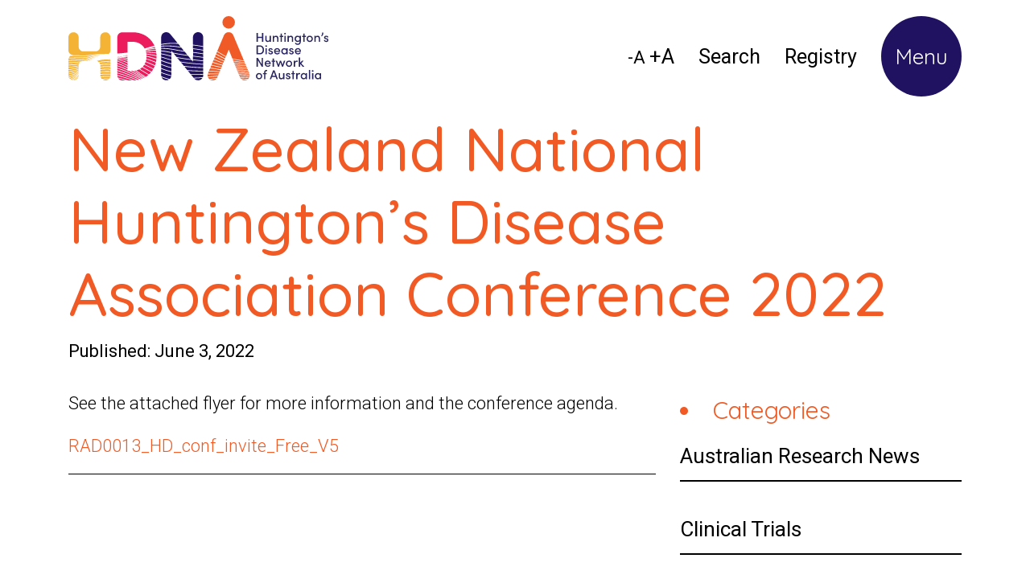

--- FILE ---
content_type: text/html; charset=UTF-8
request_url: https://hdna.com.au/new-zealand-national-huntingtons-disease-association-conference-2022/
body_size: 24619
content:
<!doctype html>
<html lang="en-US">
<head>
	<meta charset="UTF-8">
	<meta name="viewport" content="width=device-width, initial-scale=1">
	<link rel="profile" href="https://gmpg.org/xfn/11">
	<style>
		a, .top-button, .toggle-menu, .font-size-smaller, .font-size-larger, .header-buttons li, .close-button, .close-button div, .return-to-main-menu {
		cursor: pointer;
		}
	</style>
	<meta name='robots' content='index, follow, max-image-preview:large, max-snippet:-1, max-video-preview:-1' />

	<!-- This site is optimized with the Yoast SEO plugin v19.3 - https://yoast.com/wordpress/plugins/seo/ -->
	<title>New Zealand National Huntington&#039;s Disease Association Conference 2022 - Huntington&#039;s Disease Network of Australia</title>
	<link rel="canonical" href="https://hdna.com.au/new-zealand-national-huntingtons-disease-association-conference-2022/" />
	<meta property="og:locale" content="en_US" />
	<meta property="og:type" content="article" />
	<meta property="og:title" content="New Zealand National Huntington&#039;s Disease Association Conference 2022 - Huntington&#039;s Disease Network of Australia" />
	<meta property="og:description" content="See the attached flyer for more information and the conference agenda. RAD0013_HD_conf_invite_Free_V5" />
	<meta property="og:url" content="https://hdna.com.au/new-zealand-national-huntingtons-disease-association-conference-2022/" />
	<meta property="og:site_name" content="Huntington&#039;s Disease Network of Australia" />
	<meta property="article:publisher" content="https://www.facebook.com/HDNetworkAUS" />
	<meta property="article:published_time" content="2022-06-03T02:37:14+00:00" />
	<meta name="author" content="audrey-hdna" />
	<meta name="twitter:card" content="summary_large_image" />
	<meta name="twitter:creator" content="@HDNetworkAUS" />
	<meta name="twitter:site" content="@HDNetworkAUS" />
	<meta name="twitter:label1" content="Written by" />
	<meta name="twitter:data1" content="audrey-hdna" />
	<script type="application/ld+json" class="yoast-schema-graph">{"@context":"https://schema.org","@graph":[{"@type":"Organization","@id":"https://hdna.com.au/#organization","name":"Huntington's Disease Network of Australia","url":"https://hdna.com.au/","sameAs":["https://www.instagram.com/hdnetworkaus/","https://www.facebook.com/HDNetworkAUS","https://twitter.com/HDNetworkAUS"],"logo":{"@type":"ImageObject","inLanguage":"en-US","@id":"https://hdna.com.au/#/schema/logo/image/","url":"https://hdna.com.au/wp-content/uploads/2021/05/MONU9969_Favicon.png","contentUrl":"https://hdna.com.au/wp-content/uploads/2021/05/MONU9969_Favicon.png","width":515,"height":515,"caption":"Huntington's Disease Network of Australia"},"image":{"@id":"https://hdna.com.au/#/schema/logo/image/"}},{"@type":"WebSite","@id":"https://hdna.com.au/#website","url":"https://hdna.com.au/","name":"Huntington's Disease Network of Australia","description":"Connecting people impacted by Huntington&#039;s disease to support services. and to each other.","publisher":{"@id":"https://hdna.com.au/#organization"},"potentialAction":[{"@type":"SearchAction","target":{"@type":"EntryPoint","urlTemplate":"https://hdna.com.au/?s={search_term_string}"},"query-input":"required name=search_term_string"}],"inLanguage":"en-US"},{"@type":"WebPage","@id":"https://hdna.com.au/new-zealand-national-huntingtons-disease-association-conference-2022/","url":"https://hdna.com.au/new-zealand-national-huntingtons-disease-association-conference-2022/","name":"New Zealand National Huntington's Disease Association Conference 2022 - Huntington&#039;s Disease Network of Australia","isPartOf":{"@id":"https://hdna.com.au/#website"},"datePublished":"2022-06-03T02:37:14+00:00","dateModified":"2022-06-03T02:37:14+00:00","breadcrumb":{"@id":"https://hdna.com.au/new-zealand-national-huntingtons-disease-association-conference-2022/#breadcrumb"},"inLanguage":"en-US","potentialAction":[{"@type":"ReadAction","target":["https://hdna.com.au/new-zealand-national-huntingtons-disease-association-conference-2022/"]}]},{"@type":"BreadcrumbList","@id":"https://hdna.com.au/new-zealand-national-huntingtons-disease-association-conference-2022/#breadcrumb","itemListElement":[{"@type":"ListItem","position":1,"name":"Home","item":"https://hdna.com.au/"},{"@type":"ListItem","position":2,"name":"News &#038; Events","item":"https://hdna.com.au/news-and-events/"},{"@type":"ListItem","position":3,"name":"New Zealand National Huntington&#8217;s Disease Association Conference 2022"}]},{"@type":"Article","@id":"https://hdna.com.au/new-zealand-national-huntingtons-disease-association-conference-2022/#article","isPartOf":{"@id":"https://hdna.com.au/new-zealand-national-huntingtons-disease-association-conference-2022/"},"author":{"name":"audrey-hdna","@id":"https://hdna.com.au/#/schema/person/2a50f385176c1a07d20a9c276286b92f"},"headline":"New Zealand National Huntington&#8217;s Disease Association Conference 2022","datePublished":"2022-06-03T02:37:14+00:00","dateModified":"2022-06-03T02:37:14+00:00","mainEntityOfPage":{"@id":"https://hdna.com.au/new-zealand-national-huntingtons-disease-association-conference-2022/"},"wordCount":24,"publisher":{"@id":"https://hdna.com.au/#organization"},"inLanguage":"en-US"},{"@type":"Person","@id":"https://hdna.com.au/#/schema/person/2a50f385176c1a07d20a9c276286b92f","name":"audrey-hdna","image":{"@type":"ImageObject","inLanguage":"en-US","@id":"https://hdna.com.au/#/schema/person/image/","url":"https://secure.gravatar.com/avatar/627b01673973e55863522ae808478623?s=96&d=mm&r=g","contentUrl":"https://secure.gravatar.com/avatar/627b01673973e55863522ae808478623?s=96&d=mm&r=g","caption":"audrey-hdna"},"url":"https://hdna.com.au/author/audrey-hdna/"}]}</script>
	<!-- / Yoast SEO plugin. -->


<link rel='dns-prefetch' href='//fonts.googleapis.com' />
<link rel="alternate" type="application/rss+xml" title="Huntington&#039;s Disease Network of Australia &raquo; New Zealand National Huntington&#8217;s Disease Association Conference 2022 Comments Feed" href="https://hdna.com.au/new-zealand-national-huntingtons-disease-association-conference-2022/feed/" />
<style id='safe-svg-svg-icon-style-inline-css' type='text/css'>
.safe-svg-cover{text-align:center}.safe-svg-cover .safe-svg-inside{display:inline-block;max-width:100%}.safe-svg-cover svg{height:100%;max-height:100%;max-width:100%;width:100%}

</style>
<link rel='stylesheet' id='theme-style-css'  href='https://hdna.com.au/wp-content/themes/hdna-2023/style.css?ver=1692854147' type='text/css' media='all' />
<link rel='stylesheet' id='google_fonts-css'  href='https://fonts.googleapis.com/css2?family=Quicksand:wght@300;400;500;600&#038;family=Roboto:wght@100;300;400;500;700&#038;display=swap' type='text/css' media='all' />
<script type='text/javascript' id='wpgmza_data-js-extra'>
/* <![CDATA[ */
var wpgmza_google_api_status = {"message":"Enqueued","code":"ENQUEUED"};
/* ]]> */
</script>
<script type='text/javascript' src='https://hdna.com.au/wp-content/plugins/wp-google-maps/wpgmza_data.js?ver=5.8.12' id='wpgmza_data-js'></script>
<meta name="generator" content="WordPress 5.8.12" />
<link rel='shortlink' href='https://hdna.com.au/?p=1345' />
<link rel="icon" href="https://hdna.com.au/wp-content/uploads/2021/05/cropped-MONU9969_Favicon-32x32.png" sizes="32x32" />
<link rel="icon" href="https://hdna.com.au/wp-content/uploads/2021/05/cropped-MONU9969_Favicon-192x192.png" sizes="192x192" />
<link rel="apple-touch-icon" href="https://hdna.com.au/wp-content/uploads/2021/05/cropped-MONU9969_Favicon-180x180.png" />
<meta name="msapplication-TileImage" content="https://hdna.com.au/wp-content/uploads/2021/05/cropped-MONU9969_Favicon-270x270.png" />
		<style type="text/css" id="wp-custom-css">
			.wpgmza-marker-listing-category-filter {
	  color: #ee1f60;
    font-family: Quicksand, "Roboto", sans-serif;
    font-size: 20px;
    font-style: normal;
    font-weight: 600;
    line-height: 26px;
	  margin-bottom: 20px !important;
}

#wpgmza_filter_select{
	  color: rgba(0, 0, 0, 0.90);
    font-family: Quicksand, "Roboto", sans-serif;
    font-size: 15px !important;
    max-width: 90% !important;
    font-style: normal;
    font-weight: 400;
    line-height: 26px;
	  margin-left: 10px;
}		</style>
			<!-- Global site tag (gtag.js) - Google Analytics -->
	<script async src="https://www.googletagmanager.com/gtag/js?id=G-RT63RCLBNQ"></script>
	<script>
	  window.dataLayer = window.dataLayer || [];
	  function gtag(){dataLayer.push(arguments);}
	  gtag('js', new Date());

	  gtag('config', 'G-RT63RCLBNQ');
	</script>
</head>

<body class="post-template-default single single-post postid-1345 single-format-standard">
<div id="page" class="site">
	<header id="masthead" class="site-header">
		<nav class="header-nav">
		  <div class="container">
			  <div class="col-12">
				<div class="row justify-content-between">
					<div class="logo">
						<a href="https://hdna.com.au/" aria-label="HDNA logo"><img class="logo-large" src="https://hdna.com.au/wp-content/uploads/2021/11/HDNA_PrimaryLogo_RGB.svg" alt=""><img class="logo-small" src="https://hdna.com.au/wp-content/uploads/2021/11/HDNA_PrimaryLogo_RGB_mob.svg" alt=""></a>
					
					</div>
					<ul class="header-buttons" role="navigation">
						<li class="change-font-size">
							<ul class="font-adjustment">
								<li class="font-size-smaller" aria-label="Smaller font size adjustment button ">-A</li>
								<li class="font-size-larger" aria-label="Bigger font size adjustment button">+A</li>
							</ul>
							<div class="animated-lines"></div>
						</li>
						<li class="search-button"><a href="https://hdna.com.au/search/">Search</a><div class="animated-lines"></div>
						</li>
						
						<li class= "search-input-container display-none">
							<form role="search" method="get" class="search-form" action="https://hdna.com.au/">
								<label aria-label="Search Text Input">
									<input type="search" class="search-field" placeholder="Search" value="" name="s" />
								</label>
								<input type="submit" class="search-submit" value=" " />
							</form>
						</li>

						<li class="registry"><a href="https://portal.hdna.com.au/" target="_blank"> Registry</a><div class="animated-lines"></div>
						</li>
<!-- Menu Button -->
						<li class="menu-button-container"><div class="menu-bubble toggle-menu"><h1 class="menu-button" aria-controls="main" aria-expanded="false">Menu</h1></div></li>
<!-- Burger for mobile -->
						<div class="burger menu-button toggle-menu" aria-controls="main" aria-expanded="false">
								<div class="line1"></div>
								<div class="line2"></div>
								<div class="line3"></div>
						</div>
						<div class="overlay-menu">
<!-- Close Button -->
							<div class="close-button toggle-menu" arial-label="Close Menu Button">
								<div></div>
								<div></div>
							</div>
<!-- Return to Main Menu -->
							<div class="return-to-main-menu"></div>

<!-- Overlay menu -->
							<div id="main-menu">
									<ul class="search-registry">
										<li><a href="https://hdna.com.au/search/"> Search</a></li>
										<li><a href="https://portal.hdna.com.au/" target="_blank"> Registry</a></li>
									</ul>
									<ul id="cms-main-menu-links" class="menu"><li id="menu-item-354" class="menu-item menu-item-type-post_type menu-item-object-page menu-item-home menu-item-354"><a href="https://hdna.com.au/">Home</a></li>
<li id="menu-item-100" class="menu-item menu-item-type-custom menu-item-object-custom menu-item-has-children menu-item-100"><a href="#">Key Initiatives</a>
<ul class="sub-menu">
	<li id="menu-item-104" class="menu-item menu-item-type-post_type menu-item-object-page menu-item-104"><a href="https://hdna.com.au/map-hd-registry/">Map-HD Registry</a>    <p class="sub-menu-tag">
			Mapping HD helps us to understand who is affected and give them better access to clinical care and support services	</p>
    </li>
	<li id="menu-item-111" class="menu-item menu-item-type-post_type menu-item-object-page menu-item-111"><a href="https://hdna.com.au/hd-prevalence-study/">HD Prevalence Study</a>    <p class="sub-menu-tag">
			Prevalence studies help to improve the understanding and treatment of Huntington's disease	</p>
    </li>
	<li id="menu-item-535" class="menu-item menu-item-type-post_type menu-item-object-page menu-item-535"><a href="https://hdna.com.au/models-of-care/">Models of Care</a>    <p class="sub-menu-tag">
			A national approach to deliver the best model of HD care within Australia	</p>
    </li>
	<li id="menu-item-536" class="menu-item menu-item-type-post_type menu-item-object-page menu-item-536"><a href="https://hdna.com.au/preparing-for-treatments/">Preparing for Treatments</a>    <p class="sub-menu-tag">
			Ensuring Australia is ready for new treatments as they become available	</p>
    </li>
</ul>
</li>
<li id="menu-item-97" class="menu-item menu-item-type-custom menu-item-object-custom menu-item-has-children menu-item-97"><a href="#">About Us</a>
<ul class="sub-menu">
	<li id="menu-item-102" class="menu-item menu-item-type-post_type menu-item-object-page menu-item-102"><a href="https://hdna.com.au/our-story/">Our Story</a>    <p class="sub-menu-tag">
			Preparing Australia for the advent of treatments that will make a difference in HD	</p>
    </li>
	<li id="menu-item-103" class="menu-item menu-item-type-post_type menu-item-object-page menu-item-103"><a href="https://hdna.com.au/about-huntingtons-disease/">About Huntington’s Disease</a>    <p class="sub-menu-tag">
			Huntington's disease affects families across every generation	</p>
    </li>
	<li id="menu-item-351" class="menu-item menu-item-type-post_type menu-item-object-page menu-item-351"><a href="https://hdna.com.au/vision-mission-and-values/">Vision, Mission and Values</a>    <p class="sub-menu-tag">
			The best quality of life for every person in Australia affected by HD	</p>
    </li>
	<li id="menu-item-560" class="menu-item menu-item-type-post_type menu-item-object-page menu-item-560"><a href="https://hdna.com.au/meet-the-stoutlab-team/">Meet the StoutLab Team</a>    <p class="sub-menu-tag">
			Get to know the team	</p>
    </li>
</ul>
</li>
<li id="menu-item-554" class="menu-item menu-item-type-custom menu-item-object-custom menu-item-has-children menu-item-554"><a href="#">Resources</a>
<ul class="sub-menu">
	<li id="menu-item-553" class="menu-item menu-item-type-post_type menu-item-object-page menu-item-553"><a href="https://hdna.com.au/for-hd-families/">For HD Families</a>    <p class="sub-menu-tag">
			Helpful links for families affected by HD	</p>
    </li>
	<li id="menu-item-552" class="menu-item menu-item-type-post_type menu-item-object-page menu-item-552"><a href="https://hdna.com.au/for-clinicians/">For Clinicians</a>    <p class="sub-menu-tag">
			Helpful links for HD clinicians	</p>
    </li>
	<li id="menu-item-551" class="menu-item menu-item-type-post_type menu-item-object-page menu-item-551"><a href="https://hdna.com.au/for-researchers/">For Researchers</a>    <p class="sub-menu-tag">
			Helpful links for researchers	</p>
    </li>
	<li id="menu-item-550" class="menu-item menu-item-type-post_type menu-item-object-page menu-item-550"><a href="https://hdna.com.au/more-links/">More Links</a>    <p class="sub-menu-tag">
			Watch this space	</p>
    </li>
</ul>
</li>
<li id="menu-item-99" class="menu-item menu-item-type-custom menu-item-object-custom menu-item-has-children menu-item-99"><a href="#">Our Connections</a>
<ul class="sub-menu">
	<li id="menu-item-541" class="menu-item menu-item-type-post_type menu-item-object-page menu-item-541"><a href="https://hdna.com.au/specialist-clinics/">Specialist Clinics</a>    <p class="sub-menu-tag">
			Find a Specialist Clinic	</p>
    </li>
	<li id="menu-item-537" class="menu-item menu-item-type-post_type menu-item-object-page menu-item-537"><a href="https://hdna.com.au/hd-state-associations/">HD Associations</a>    <p class="sub-menu-tag">
			State-wide associations to provide support, resources and advocacy for people affected by HD	</p>
    </li>
	<li id="menu-item-538" class="menu-item menu-item-type-post_type menu-item-object-page menu-item-538"><a href="https://hdna.com.au/international-resources/">International</a>    <p class="sub-menu-tag">
			Explore the links below to keep up to date with each organisation and its goals	</p>
    </li>
</ul>
</li>
<li id="menu-item-84" class="menu-item menu-item-type-post_type menu-item-object-page current_page_parent menu-item-84"><a href="https://hdna.com.au/news-and-events/">News &#038; Events</a></li>
<li id="menu-item-949" class="menu-item menu-item-type-post_type menu-item-object-page menu-item-949"><a href="https://hdna.com.au/faq/">FAQs</a></li>
<li id="menu-item-524" class="menu-item menu-item-type-post_type menu-item-object-page menu-item-524"><a href="https://hdna.com.au/contact/">Contact Us</a></li>
</ul> 
								</div>
							</div>
						</div>
					</ul>
				</div>
			</div>
		</nav>
	</header><!-- #masthead -->

	<div id="content" class="site-content">

<div id="primary" class="content-area">
		<main id="post-1345" class="site-main post-1345 post type-post status-publish format-standard hentry category-uncategorized">
			
<section class="single-post-header">
	<div class="container">
        <h1>New Zealand National Huntington&#8217;s Disease Association Conference 2022</h1>
        <p class="date">Published: June 3, 2022</p>
	</div>
</section>




<section class="news-content post-single">
	<div class="container">
        <div class="row">
            <div class="col-lg-9 col-xl-8 col-md-12 col-sm-12">
                <div class="content-style">
                    <p>See the attached flyer for more information and the conference agenda.</p>
<p><a href="https://hdna.com.au/wp-content/uploads/2022/06/RAD0013_HD_conf_invite_Free_V5.pdf">RAD0013_HD_conf_invite_Free_V5</a></p>
                </div>
            </div>
            <div class="col side-menu col-lg-3 col-xl-4 col-md-12 col-sm-12">
                <li class="categories">Categories<ul>	<li class="cat-item cat-item-4"><a href="https://hdna.com.au/category/australian-research-news/">Australian Research News</a>
</li>
	<li class="cat-item cat-item-8"><a href="https://hdna.com.au/category/clinical-trials/">Clinical Trials</a>
</li>
	<li class="cat-item cat-item-7"><a href="https://hdna.com.au/category/international-research-news/">International Research News</a>
</li>
	<li class="cat-item cat-item-1"><a href="https://hdna.com.au/category/uncategorized/">Uncategorized</a>
</li>
</ul></li>			</div>
        </div>
    </div>
</section>
<section class="news-menu">
    <div class="container">
        <div class="news-menu-container col-lg-9 col-xl-8 col-md-12 col-sm-12">
            <h1>Related News</h1>
            <div class="content-style">
                                <div class="col news-item">
                    <a href="https://hdna.com.au/1910-2/"><h2>Sage Trial Outcome</h2></a>
                    <p class="date">December 6, 2024</p>
                    <p>Sage Trial Outcome &#8211; Open Letter to the Community</p>
                    
                </div>
                                <div class="col news-item">
                    <a href="https://hdna.com.au/the-unlimited-capability-of-every-human-charles-sabine-tedxbath/"><h2>The Unlimited Capability of Every Human | Charles Sabine | TEDxBath</h2></a>
                    <p class="date">February 9, 2024</p>
                    <p>A must watch! &#8220;Charles Sabine dignifies the struggle of every person touched by Huntington&#8217;s Disease. Stigma has no place here. Instead, the world owes the&#8230;</p>
                    
                </div>
                                <div class="col news-item">
                    <a href="https://hdna.com.au/clinical-trial-update-phase-1b-2a-select-hd/"><h2>Clinical Trial Update: Phase 1b/2a SELECT-HD</h2></a>
                    <p class="date">August 8, 2023</p>
                    <p>HD-Community-Letter-August-3-2023</p>
                    
                </div>
                                <div class="col news-item">
                    <a href="https://hdna.com.au/more-care-and-support-is-needed-for-hd-families/"><h2>More care and support is needed for HD families</h2></a>
                    <p class="date">June 29, 2023</p>
                    <p>More care and support needed for HD families, especially those in regional Australia. Here is an article featuring HD Awareness Orange.</p>
                    
                </div>
                                <div class="col news-item">
                    <a href="https://hdna.com.au/have-you-heard-about-%f0%9d%97%b2%f0%9d%98%86%f0%9d%97%b2-%f0%9d%97%b4%f0%9d%97%ae%f0%9d%98%87%f0%9d%97%b2-%f0%9d%98%81%f0%9d%97%b2%f0%9d%97%b0%f0%9d%97%b5%f0%9d%97%bb%f0%9d%97%bc%f0%9d%97%b9/"><h2>Have you heard about 𝗲𝘆𝗲 𝗴𝗮𝘇𝗲 𝘁𝗲𝗰𝗵𝗻𝗼𝗹𝗼𝗴𝘆?</h2></a>
                    <p class="date">June 21, 2023</p>
                    <p>Here is a link to a newsletter article from Australian Association for Cognitive and Behaviour Therapy (AACBT). Neville is the first person with Huntington’s Disease&#8230;</p>
                    
                </div>
                            </div>
        </div>
    </div>
</section>		</main><!-- #main -->
	</div><!-- #primary -->


	</div><!-- #content -->

<footer id="colophon" class="site-footer">
	<div class="top-arrow">
		<img width="60" height="48" src="https://hdna.com.au/wp-content/uploads/2021/05/arrow@4x.png" class="top-button" alt="Top Button" loading="lazy" />		<p class="top-button">Top</p>
	</div>
	<div class="container">
		<div class="inner col-12">
			<div class="footer-title-containter row justify-content-between">
				<h2>Huntington’s</br> Disease</br> Network</br> of Australia</h2>
			</div>
			<div class="footer-content row">
				<div>
				<h3>Monash University</h3>
				<address class="address">Turner Institute for Brain and Mental Health<br />
School of Psychological Sciences<br />
18 Innovation Walk, Clayton Campus<br />
Wellington Road<br />
Clayton, VIC 3800<br />
Australia</address>
				</div>
				<div>
				<h3>Legal</h3>
				<ul>
					<li><a href="https://hdna.com.au/terms-and-conditions/">Terms and Conditions</a></li>
					<li><a href="https://hdna.com.au/privacy-policy/">Privacy Policy</a></li>
							
				</ul>
				</div>
				<div>
					<h3>Contact Us</h3>
					<ul class="contact-info">
						<li><div><a href="tel:+61 3 9902 0081">
						<img width="80" height="226" src="https://hdna.com.au/wp-content/uploads/2021/04/White-Phone.png" class="attachment- size-" alt="" loading="lazy" /></div>+61 3 9902 0081</a></li>
						<li><div><a href="mailto:info@hdna.com.au"><img width="120" height="79" src="https://hdna.com.au/wp-content/uploads/2021/04/white-email.png" class="attachment- size-" alt="" loading="lazy" /></div>info@hdna.com.au</a></li>
					</ul>
					<ul class="social-media">
												<li><a href="https://www.facebook.com/HDNetworkAUS" target="_blank"><img width="86" height="86" src="https://hdna.com.au/wp-content/uploads/2021/04/facebook.png" class="" alt="Facebook" loading="lazy" /></a></li>
																		<li><a href="https://twitter.com/HDNetworkAUS" target="_blank"><img width="86" height="86" src="https://hdna.com.au/wp-content/uploads/2021/04/Twitter-Pink-01.png" class="" alt="Twitter" loading="lazy" /></a></li>
																		<li><a href="https://www.linkedin.com/company/huntington-s-disease-network-of-australia-hdna/" target="_blank"><img width="86" height="86" src="https://hdna.com.au/wp-content/uploads/2021/04/linkedIn.png" class="" alt="Linkedin" loading="lazy" /></a></li>
																		<li><a href="https://www.instagram.com/hdnetworkaus/" target="_blank"><img width="86" height="86" src="https://hdna.com.au/wp-content/uploads/2021/04/instagram.png" class="" alt="Instagram" loading="lazy" /></a></li>
											</ul>
				</div>
			</div>
		</div>
		<div class="col-12">
			<ul>
				<li><a href="https://blueboat.com.au/" target="_blank">website by blueboat.</a></li>
				<li>ABN: Monash University 12 377 614 012</li>
				<li>© 2021 HDNA. All Rights Reserved.</li>
			</ul>
			</div>
	</div>
</footer><!-- #colophon -->
</div><!-- #page -->

<script type='text/javascript' src='https://hdna.com.au/wp-content/themes/hdna-2023/app.js?ver=1692854147' id='theme-js-js'></script>
<script type='text/javascript' src='https://hdna.com.au/wp-includes/js/wp-embed.min.js?ver=5.8.12' id='wp-embed-js'></script>

</body>
</html>


--- FILE ---
content_type: text/css
request_url: https://hdna.com.au/wp-content/themes/hdna-2023/style.css?ver=1692854147
body_size: 149525
content:
/*!
Theme Name: Wordpress Theme for hdna 
Description: A Custom Wordpress Theme by Studio Blueboat
Author: Studio Blueboat
Author URI: https://blueboat.com.au
Version: 1.0.0
License: GNU General Public License v2 or later
Text Domain: hdna
Tags: acf, sass, bootstrap

*//*! normalize-scss | MIT/GPLv2 License | bit.ly/normalize-scss */html{line-height:1.15;-ms-text-size-adjust:100%;-webkit-text-size-adjust:100%}body{margin:0}article,aside,footer,header,nav,section{display:block}h1{font-size:2em;margin:.67em 0}figcaption,figure{display:block}figure{margin:1em 40px}hr{box-sizing:content-box;height:0;overflow:visible}main{display:block}pre{font-family:monospace,monospace;font-size:1em}a{background-color:rgba(0,0,0,0);-webkit-text-decoration-skip:objects}abbr[title]{border-bottom:none;text-decoration:underline;-webkit-text-decoration:underline dotted;text-decoration:underline dotted}b,strong{font-weight:inherit}b,strong{font-weight:bolder}code,kbd,samp{font-family:monospace,monospace;font-size:1em}dfn{font-style:italic}mark{background-color:#ff0;color:#000}small{font-size:80%}sub,sup{font-size:75%;line-height:0;position:relative;vertical-align:baseline}sub{bottom:-0.25em}sup{top:-0.5em}audio,video{display:inline-block}audio:not([controls]){display:none;height:0}img{border-style:none}svg:not(:root){overflow:hidden}button,input,optgroup,select,textarea{font-family:sans-serif;font-size:100%;line-height:1.15;margin:0}button{overflow:visible}button,select{text-transform:none}button,html [type=button],[type=reset],[type=submit]{-webkit-appearance:button}button::-moz-focus-inner,[type=button]::-moz-focus-inner,[type=reset]::-moz-focus-inner,[type=submit]::-moz-focus-inner{border-style:none;padding:0}button:-moz-focusring,[type=button]:-moz-focusring,[type=reset]:-moz-focusring,[type=submit]:-moz-focusring{outline:1px dotted ButtonText}input{overflow:visible}[type=checkbox],[type=radio]{box-sizing:border-box;padding:0}[type=number]::-webkit-inner-spin-button,[type=number]::-webkit-outer-spin-button{height:auto}[type=search]{-webkit-appearance:textfield;outline-offset:-2px}[type=search]::-webkit-search-cancel-button,[type=search]::-webkit-search-decoration{-webkit-appearance:none}::-webkit-file-upload-button{-webkit-appearance:button;font:inherit}fieldset{padding:.35em .75em .625em}legend{box-sizing:border-box;display:table;max-width:100%;padding:0;color:inherit;white-space:normal}progress{display:inline-block;vertical-align:baseline}textarea{overflow:auto}details{display:block}summary{display:list-item}menu{display:block}canvas{display:inline-block}template{display:none}[hidden]{display:none}:root{--blue: #007bff;--indigo: #6610f2;--purple: #6f42c1;--pink: #e83e8c;--red: #dc3545;--orange: #fd7e14;--yellow: #ffc107;--green: #28a745;--teal: #20c997;--cyan: #17a2b8;--white: #fff;--gray: #6c757d;--gray-dark: #343a40;--primary: #007bff;--secondary: #6c757d;--success: #28a745;--info: #17a2b8;--warning: #ffc107;--danger: #dc3545;--light: #f8f9fa;--dark: #343a40;--breakpoint-xs: 0;--breakpoint-sm: 576px;--breakpoint-md: 768px;--breakpoint-lg: 992px;--breakpoint-xl: 1200px;--font-family-sans-serif: -apple-system, BlinkMacSystemFont, "Segoe UI", Roboto, "Helvetica Neue", Arial, "Noto Sans", "Liberation Sans", sans-serif, "Apple Color Emoji", "Segoe UI Emoji", "Segoe UI Symbol", "Noto Color Emoji";--font-family-monospace: SFMono-Regular, Menlo, Monaco, Consolas, "Liberation Mono", "Courier New", monospace}*,*::before,*::after{box-sizing:border-box}html{font-family:sans-serif;line-height:1.15;-webkit-text-size-adjust:100%;-webkit-tap-highlight-color:rgba(0,0,0,0)}article,aside,figcaption,figure,footer,header,hgroup,main,nav,section{display:block}body{margin:0;font-family:-apple-system,BlinkMacSystemFont,"Segoe UI",Roboto,"Helvetica Neue",Arial,"Noto Sans","Liberation Sans",sans-serif,"Apple Color Emoji","Segoe UI Emoji","Segoe UI Symbol","Noto Color Emoji";font-size:1rem;font-weight:400;line-height:1.5;color:#212529;text-align:left;background-color:#fff}[tabindex="-1"]:focus:not(:focus-visible){outline:0 !important}hr{box-sizing:content-box;height:0;overflow:visible}h1,h2,h3,h4,h5,h6{margin-top:0;margin-bottom:.5rem}p{margin-top:0;margin-bottom:1rem}abbr[title],abbr[data-original-title]{text-decoration:underline;-webkit-text-decoration:underline dotted;text-decoration:underline dotted;cursor:help;border-bottom:0;-webkit-text-decoration-skip-ink:none;text-decoration-skip-ink:none}address{margin-bottom:1rem;font-style:normal;line-height:inherit}ol,ul,dl{margin-top:0;margin-bottom:1rem}ol ol,ul ul,ol ul,ul ol{margin-bottom:0}dt{font-weight:700}dd{margin-bottom:.5rem;margin-left:0}blockquote{margin:0 0 1rem}b,strong{font-weight:bolder}small{font-size:80%}sub,sup{position:relative;font-size:75%;line-height:0;vertical-align:baseline}sub{bottom:-0.25em}sup{top:-0.5em}a{color:#007bff;text-decoration:none;background-color:rgba(0,0,0,0)}a:hover{color:#0056b3;text-decoration:underline}a:not([href]):not([class]){color:inherit;text-decoration:none}a:not([href]):not([class]):hover{color:inherit;text-decoration:none}pre,code,kbd,samp{font-family:SFMono-Regular,Menlo,Monaco,Consolas,"Liberation Mono","Courier New",monospace;font-size:1em}pre{margin-top:0;margin-bottom:1rem;overflow:auto;-ms-overflow-style:scrollbar}figure{margin:0 0 1rem}img{vertical-align:middle;border-style:none}svg{overflow:hidden;vertical-align:middle}table{border-collapse:collapse}caption{padding-top:.75rem;padding-bottom:.75rem;color:#6c757d;text-align:left;caption-side:bottom}th{text-align:inherit;text-align:-webkit-match-parent}label{display:inline-block;margin-bottom:.5rem}button{border-radius:0}button:focus:not(:focus-visible){outline:0}input,button,select,optgroup,textarea{margin:0;font-family:inherit;font-size:inherit;line-height:inherit}button,input{overflow:visible}button,select{text-transform:none}[role=button]{cursor:pointer}select{word-wrap:normal}button,[type=button],[type=reset],[type=submit]{-webkit-appearance:button}button:not(:disabled),[type=button]:not(:disabled),[type=reset]:not(:disabled),[type=submit]:not(:disabled){cursor:pointer}button::-moz-focus-inner,[type=button]::-moz-focus-inner,[type=reset]::-moz-focus-inner,[type=submit]::-moz-focus-inner{padding:0;border-style:none}input[type=radio],input[type=checkbox]{box-sizing:border-box;padding:0}textarea{overflow:auto;resize:vertical}fieldset{min-width:0;padding:0;margin:0;border:0}legend{display:block;width:100%;max-width:100%;padding:0;margin-bottom:.5rem;font-size:1.5rem;line-height:inherit;color:inherit;white-space:normal}progress{vertical-align:baseline}[type=number]::-webkit-inner-spin-button,[type=number]::-webkit-outer-spin-button{height:auto}[type=search]{outline-offset:-2px;-webkit-appearance:none}[type=search]::-webkit-search-decoration{-webkit-appearance:none}::-webkit-file-upload-button{font:inherit;-webkit-appearance:button}output{display:inline-block}summary{display:list-item;cursor:pointer}template{display:none}[hidden]{display:none !important}h1,h2,h3,h4,h5,h6,.h1,.h2,.h3,.h4,.h5,.h6{margin-bottom:.5rem;font-weight:500;line-height:1.2}h1,.h1{font-size:2rem}h2,.h2{font-size:1.5rem}h3,.h3{font-size:1.17rem}h4,.h4{font-size:1rem}h5,.h5{font-size:0.83rem}h6,.h6{font-size:0.67rem}.lead{font-size:1.25rem;font-weight:300}.display-1{font-size:6rem;font-weight:300;line-height:1.2}.display-2{font-size:5.5rem;font-weight:300;line-height:1.2}.display-3{font-size:4.5rem;font-weight:300;line-height:1.2}.display-4{font-size:3.5rem;font-weight:300;line-height:1.2}hr{margin-top:1rem;margin-bottom:1rem;border:0;border-top:1px solid rgba(0,0,0,.1)}small,.small{font-size:80%;font-weight:400}mark,.mark{padding:.2em;background-color:#fcf8e3}.list-unstyled{padding-left:0;list-style:none}.list-inline{padding-left:0;list-style:none}.list-inline-item{display:inline-block}.list-inline-item:not(:last-child){margin-right:.5rem}.initialism{font-size:90%;text-transform:uppercase}.blockquote{margin-bottom:1rem;font-size:1.25rem}.blockquote-footer{display:block;font-size:80%;color:#6c757d}.blockquote-footer::before{content:"— "}.container,.container-fluid,.container-xl,.container-lg,.container-md,.container-sm{width:100%;padding-right:15px;padding-left:15px;margin-right:auto;margin-left:auto}@media(min-width: 576px){.container-sm,.container{max-width:540px}}@media(min-width: 768px){.container-md,.container-sm,.container{max-width:720px}}@media(min-width: 992px){.container-lg,.container-md,.container-sm,.container{max-width:960px}}@media(min-width: 1200px){.container-xl,.container-lg,.container-md,.container-sm,.container{max-width:1140px}}.row{display:flex;flex-wrap:wrap;margin-right:-15px;margin-left:-15px}.no-gutters{margin-right:0;margin-left:0}.no-gutters>.col,.no-gutters>[class*=col-]{padding-right:0;padding-left:0}.col-xl,.col-xl-auto,.col-xl-12,.col-xl-11,.col-xl-10,.col-xl-9,.col-xl-8,.col-xl-7,.col-xl-6,.col-xl-5,.col-xl-4,.col-xl-3,.col-xl-2,.col-xl-1,.col-lg,.col-lg-auto,.col-lg-12,.col-lg-11,.col-lg-10,.col-lg-9,.col-lg-8,.col-lg-7,.col-lg-6,.col-lg-5,.col-lg-4,.col-lg-3,.col-lg-2,.col-lg-1,.col-md,.col-md-auto,.col-md-12,.col-md-11,.col-md-10,.col-md-9,.col-md-8,.col-md-7,.col-md-6,.col-md-5,.col-md-4,.col-md-3,.col-md-2,.col-md-1,.col-sm,.col-sm-auto,.col-sm-12,.col-sm-11,.col-sm-10,.col-sm-9,.col-sm-8,.col-sm-7,.col-sm-6,.col-sm-5,.col-sm-4,.col-sm-3,.col-sm-2,.col-sm-1,.col,.col-auto,.col-12,.col-11,.col-10,.col-9,.col-8,.col-7,.col-6,.col-5,.col-4,.col-3,.col-2,.col-1{position:relative;width:100%;padding-right:15px;padding-left:15px}.col{flex-basis:0;flex-grow:1;max-width:100%}.row-cols-1>*{flex:0 0 100%;max-width:100%}.row-cols-2>*{flex:0 0 50%;max-width:50%}.row-cols-3>*{flex:0 0 33.3333333333%;max-width:33.3333333333%}.row-cols-4>*{flex:0 0 25%;max-width:25%}.row-cols-5>*{flex:0 0 20%;max-width:20%}.row-cols-6>*{flex:0 0 16.6666666667%;max-width:16.6666666667%}.col-auto{flex:0 0 auto;width:auto;max-width:100%}.col-1{flex:0 0 8.3333333333%;max-width:8.3333333333%}.col-2{flex:0 0 16.6666666667%;max-width:16.6666666667%}.col-3{flex:0 0 25%;max-width:25%}.col-4{flex:0 0 33.3333333333%;max-width:33.3333333333%}.col-5{flex:0 0 41.6666666667%;max-width:41.6666666667%}.col-6{flex:0 0 50%;max-width:50%}.col-7{flex:0 0 58.3333333333%;max-width:58.3333333333%}.col-8{flex:0 0 66.6666666667%;max-width:66.6666666667%}.col-9{flex:0 0 75%;max-width:75%}.col-10{flex:0 0 83.3333333333%;max-width:83.3333333333%}.col-11{flex:0 0 91.6666666667%;max-width:91.6666666667%}.col-12{flex:0 0 100%;max-width:100%}.order-first{order:-1}.order-last{order:13}.order-0{order:0}.order-1{order:1}.order-2{order:2}.order-3{order:3}.order-4{order:4}.order-5{order:5}.order-6{order:6}.order-7{order:7}.order-8{order:8}.order-9{order:9}.order-10{order:10}.order-11{order:11}.order-12{order:12}.offset-1{margin-left:8.3333333333%}.offset-2{margin-left:16.6666666667%}.offset-3{margin-left:25%}.offset-4{margin-left:33.3333333333%}.offset-5{margin-left:41.6666666667%}.offset-6{margin-left:50%}.offset-7{margin-left:58.3333333333%}.offset-8{margin-left:66.6666666667%}.offset-9{margin-left:75%}.offset-10{margin-left:83.3333333333%}.offset-11{margin-left:91.6666666667%}@media(min-width: 576px){.col-sm{flex-basis:0;flex-grow:1;max-width:100%}.row-cols-sm-1>*{flex:0 0 100%;max-width:100%}.row-cols-sm-2>*{flex:0 0 50%;max-width:50%}.row-cols-sm-3>*{flex:0 0 33.3333333333%;max-width:33.3333333333%}.row-cols-sm-4>*{flex:0 0 25%;max-width:25%}.row-cols-sm-5>*{flex:0 0 20%;max-width:20%}.row-cols-sm-6>*{flex:0 0 16.6666666667%;max-width:16.6666666667%}.col-sm-auto{flex:0 0 auto;width:auto;max-width:100%}.col-sm-1{flex:0 0 8.3333333333%;max-width:8.3333333333%}.col-sm-2{flex:0 0 16.6666666667%;max-width:16.6666666667%}.col-sm-3{flex:0 0 25%;max-width:25%}.col-sm-4{flex:0 0 33.3333333333%;max-width:33.3333333333%}.col-sm-5{flex:0 0 41.6666666667%;max-width:41.6666666667%}.col-sm-6{flex:0 0 50%;max-width:50%}.col-sm-7{flex:0 0 58.3333333333%;max-width:58.3333333333%}.col-sm-8{flex:0 0 66.6666666667%;max-width:66.6666666667%}.col-sm-9{flex:0 0 75%;max-width:75%}.col-sm-10{flex:0 0 83.3333333333%;max-width:83.3333333333%}.col-sm-11{flex:0 0 91.6666666667%;max-width:91.6666666667%}.col-sm-12{flex:0 0 100%;max-width:100%}.order-sm-first{order:-1}.order-sm-last{order:13}.order-sm-0{order:0}.order-sm-1{order:1}.order-sm-2{order:2}.order-sm-3{order:3}.order-sm-4{order:4}.order-sm-5{order:5}.order-sm-6{order:6}.order-sm-7{order:7}.order-sm-8{order:8}.order-sm-9{order:9}.order-sm-10{order:10}.order-sm-11{order:11}.order-sm-12{order:12}.offset-sm-0{margin-left:0}.offset-sm-1{margin-left:8.3333333333%}.offset-sm-2{margin-left:16.6666666667%}.offset-sm-3{margin-left:25%}.offset-sm-4{margin-left:33.3333333333%}.offset-sm-5{margin-left:41.6666666667%}.offset-sm-6{margin-left:50%}.offset-sm-7{margin-left:58.3333333333%}.offset-sm-8{margin-left:66.6666666667%}.offset-sm-9{margin-left:75%}.offset-sm-10{margin-left:83.3333333333%}.offset-sm-11{margin-left:91.6666666667%}}@media(min-width: 768px){.col-md{flex-basis:0;flex-grow:1;max-width:100%}.row-cols-md-1>*{flex:0 0 100%;max-width:100%}.row-cols-md-2>*{flex:0 0 50%;max-width:50%}.row-cols-md-3>*{flex:0 0 33.3333333333%;max-width:33.3333333333%}.row-cols-md-4>*{flex:0 0 25%;max-width:25%}.row-cols-md-5>*{flex:0 0 20%;max-width:20%}.row-cols-md-6>*{flex:0 0 16.6666666667%;max-width:16.6666666667%}.col-md-auto{flex:0 0 auto;width:auto;max-width:100%}.col-md-1{flex:0 0 8.3333333333%;max-width:8.3333333333%}.col-md-2{flex:0 0 16.6666666667%;max-width:16.6666666667%}.col-md-3{flex:0 0 25%;max-width:25%}.col-md-4{flex:0 0 33.3333333333%;max-width:33.3333333333%}.col-md-5{flex:0 0 41.6666666667%;max-width:41.6666666667%}.col-md-6{flex:0 0 50%;max-width:50%}.col-md-7{flex:0 0 58.3333333333%;max-width:58.3333333333%}.col-md-8{flex:0 0 66.6666666667%;max-width:66.6666666667%}.col-md-9{flex:0 0 75%;max-width:75%}.col-md-10{flex:0 0 83.3333333333%;max-width:83.3333333333%}.col-md-11{flex:0 0 91.6666666667%;max-width:91.6666666667%}.col-md-12{flex:0 0 100%;max-width:100%}.order-md-first{order:-1}.order-md-last{order:13}.order-md-0{order:0}.order-md-1{order:1}.order-md-2{order:2}.order-md-3{order:3}.order-md-4{order:4}.order-md-5{order:5}.order-md-6{order:6}.order-md-7{order:7}.order-md-8{order:8}.order-md-9{order:9}.order-md-10{order:10}.order-md-11{order:11}.order-md-12{order:12}.offset-md-0{margin-left:0}.offset-md-1{margin-left:8.3333333333%}.offset-md-2{margin-left:16.6666666667%}.offset-md-3{margin-left:25%}.offset-md-4{margin-left:33.3333333333%}.offset-md-5{margin-left:41.6666666667%}.offset-md-6{margin-left:50%}.offset-md-7{margin-left:58.3333333333%}.offset-md-8{margin-left:66.6666666667%}.offset-md-9{margin-left:75%}.offset-md-10{margin-left:83.3333333333%}.offset-md-11{margin-left:91.6666666667%}}@media(min-width: 992px){.col-lg{flex-basis:0;flex-grow:1;max-width:100%}.row-cols-lg-1>*{flex:0 0 100%;max-width:100%}.row-cols-lg-2>*{flex:0 0 50%;max-width:50%}.row-cols-lg-3>*{flex:0 0 33.3333333333%;max-width:33.3333333333%}.row-cols-lg-4>*{flex:0 0 25%;max-width:25%}.row-cols-lg-5>*{flex:0 0 20%;max-width:20%}.row-cols-lg-6>*{flex:0 0 16.6666666667%;max-width:16.6666666667%}.col-lg-auto{flex:0 0 auto;width:auto;max-width:100%}.col-lg-1{flex:0 0 8.3333333333%;max-width:8.3333333333%}.col-lg-2{flex:0 0 16.6666666667%;max-width:16.6666666667%}.col-lg-3{flex:0 0 25%;max-width:25%}.col-lg-4{flex:0 0 33.3333333333%;max-width:33.3333333333%}.col-lg-5{flex:0 0 41.6666666667%;max-width:41.6666666667%}.col-lg-6{flex:0 0 50%;max-width:50%}.col-lg-7{flex:0 0 58.3333333333%;max-width:58.3333333333%}.col-lg-8{flex:0 0 66.6666666667%;max-width:66.6666666667%}.col-lg-9{flex:0 0 75%;max-width:75%}.col-lg-10{flex:0 0 83.3333333333%;max-width:83.3333333333%}.col-lg-11{flex:0 0 91.6666666667%;max-width:91.6666666667%}.col-lg-12{flex:0 0 100%;max-width:100%}.order-lg-first{order:-1}.order-lg-last{order:13}.order-lg-0{order:0}.order-lg-1{order:1}.order-lg-2{order:2}.order-lg-3{order:3}.order-lg-4{order:4}.order-lg-5{order:5}.order-lg-6{order:6}.order-lg-7{order:7}.order-lg-8{order:8}.order-lg-9{order:9}.order-lg-10{order:10}.order-lg-11{order:11}.order-lg-12{order:12}.offset-lg-0{margin-left:0}.offset-lg-1{margin-left:8.3333333333%}.offset-lg-2{margin-left:16.6666666667%}.offset-lg-3{margin-left:25%}.offset-lg-4{margin-left:33.3333333333%}.offset-lg-5{margin-left:41.6666666667%}.offset-lg-6{margin-left:50%}.offset-lg-7{margin-left:58.3333333333%}.offset-lg-8{margin-left:66.6666666667%}.offset-lg-9{margin-left:75%}.offset-lg-10{margin-left:83.3333333333%}.offset-lg-11{margin-left:91.6666666667%}}@media(min-width: 1200px){.col-xl{flex-basis:0;flex-grow:1;max-width:100%}.row-cols-xl-1>*{flex:0 0 100%;max-width:100%}.row-cols-xl-2>*{flex:0 0 50%;max-width:50%}.row-cols-xl-3>*{flex:0 0 33.3333333333%;max-width:33.3333333333%}.row-cols-xl-4>*{flex:0 0 25%;max-width:25%}.row-cols-xl-5>*{flex:0 0 20%;max-width:20%}.row-cols-xl-6>*{flex:0 0 16.6666666667%;max-width:16.6666666667%}.col-xl-auto{flex:0 0 auto;width:auto;max-width:100%}.col-xl-1{flex:0 0 8.3333333333%;max-width:8.3333333333%}.col-xl-2{flex:0 0 16.6666666667%;max-width:16.6666666667%}.col-xl-3{flex:0 0 25%;max-width:25%}.col-xl-4{flex:0 0 33.3333333333%;max-width:33.3333333333%}.col-xl-5{flex:0 0 41.6666666667%;max-width:41.6666666667%}.col-xl-6{flex:0 0 50%;max-width:50%}.col-xl-7{flex:0 0 58.3333333333%;max-width:58.3333333333%}.col-xl-8{flex:0 0 66.6666666667%;max-width:66.6666666667%}.col-xl-9{flex:0 0 75%;max-width:75%}.col-xl-10{flex:0 0 83.3333333333%;max-width:83.3333333333%}.col-xl-11{flex:0 0 91.6666666667%;max-width:91.6666666667%}.col-xl-12{flex:0 0 100%;max-width:100%}.order-xl-first{order:-1}.order-xl-last{order:13}.order-xl-0{order:0}.order-xl-1{order:1}.order-xl-2{order:2}.order-xl-3{order:3}.order-xl-4{order:4}.order-xl-5{order:5}.order-xl-6{order:6}.order-xl-7{order:7}.order-xl-8{order:8}.order-xl-9{order:9}.order-xl-10{order:10}.order-xl-11{order:11}.order-xl-12{order:12}.offset-xl-0{margin-left:0}.offset-xl-1{margin-left:8.3333333333%}.offset-xl-2{margin-left:16.6666666667%}.offset-xl-3{margin-left:25%}.offset-xl-4{margin-left:33.3333333333%}.offset-xl-5{margin-left:41.6666666667%}.offset-xl-6{margin-left:50%}.offset-xl-7{margin-left:58.3333333333%}.offset-xl-8{margin-left:66.6666666667%}.offset-xl-9{margin-left:75%}.offset-xl-10{margin-left:83.3333333333%}.offset-xl-11{margin-left:91.6666666667%}}.d-none{display:none !important}.d-inline{display:inline !important}.d-inline-block{display:inline-block !important}.d-block{display:block !important}.d-table{display:table !important}.d-table-row{display:table-row !important}.d-table-cell{display:table-cell !important}.d-flex{display:flex !important}.d-inline-flex{display:inline-flex !important}@media(min-width: 576px){.d-sm-none{display:none !important}.d-sm-inline{display:inline !important}.d-sm-inline-block{display:inline-block !important}.d-sm-block{display:block !important}.d-sm-table{display:table !important}.d-sm-table-row{display:table-row !important}.d-sm-table-cell{display:table-cell !important}.d-sm-flex{display:flex !important}.d-sm-inline-flex{display:inline-flex !important}}@media(min-width: 768px){.d-md-none{display:none !important}.d-md-inline{display:inline !important}.d-md-inline-block{display:inline-block !important}.d-md-block{display:block !important}.d-md-table{display:table !important}.d-md-table-row{display:table-row !important}.d-md-table-cell{display:table-cell !important}.d-md-flex{display:flex !important}.d-md-inline-flex{display:inline-flex !important}}@media(min-width: 992px){.d-lg-none{display:none !important}.d-lg-inline{display:inline !important}.d-lg-inline-block{display:inline-block !important}.d-lg-block{display:block !important}.d-lg-table{display:table !important}.d-lg-table-row{display:table-row !important}.d-lg-table-cell{display:table-cell !important}.d-lg-flex{display:flex !important}.d-lg-inline-flex{display:inline-flex !important}}@media(min-width: 1200px){.d-xl-none{display:none !important}.d-xl-inline{display:inline !important}.d-xl-inline-block{display:inline-block !important}.d-xl-block{display:block !important}.d-xl-table{display:table !important}.d-xl-table-row{display:table-row !important}.d-xl-table-cell{display:table-cell !important}.d-xl-flex{display:flex !important}.d-xl-inline-flex{display:inline-flex !important}}@media print{.d-print-none{display:none !important}.d-print-inline{display:inline !important}.d-print-inline-block{display:inline-block !important}.d-print-block{display:block !important}.d-print-table{display:table !important}.d-print-table-row{display:table-row !important}.d-print-table-cell{display:table-cell !important}.d-print-flex{display:flex !important}.d-print-inline-flex{display:inline-flex !important}}.flex-row{flex-direction:row !important}.flex-column{flex-direction:column !important}.flex-row-reverse{flex-direction:row-reverse !important}.flex-column-reverse{flex-direction:column-reverse !important}.flex-wrap{flex-wrap:wrap !important}.flex-nowrap{flex-wrap:nowrap !important}.flex-wrap-reverse{flex-wrap:wrap-reverse !important}.flex-fill{flex:1 1 auto !important}.flex-grow-0{flex-grow:0 !important}.flex-grow-1{flex-grow:1 !important}.flex-shrink-0{flex-shrink:0 !important}.flex-shrink-1{flex-shrink:1 !important}.justify-content-start{justify-content:flex-start !important}.justify-content-end{justify-content:flex-end !important}.justify-content-center{justify-content:center !important}.justify-content-between{justify-content:space-between !important}.justify-content-around{justify-content:space-around !important}.align-items-start{align-items:flex-start !important}.align-items-end{align-items:flex-end !important}.align-items-center{align-items:center !important}.align-items-baseline{align-items:baseline !important}.align-items-stretch{align-items:stretch !important}.align-content-start{align-content:flex-start !important}.align-content-end{align-content:flex-end !important}.align-content-center{align-content:center !important}.align-content-between{align-content:space-between !important}.align-content-around{align-content:space-around !important}.align-content-stretch{align-content:stretch !important}.align-self-auto{align-self:auto !important}.align-self-start{align-self:flex-start !important}.align-self-end{align-self:flex-end !important}.align-self-center{align-self:center !important}.align-self-baseline{align-self:baseline !important}.align-self-stretch{align-self:stretch !important}@media(min-width: 576px){.flex-sm-row{flex-direction:row !important}.flex-sm-column{flex-direction:column !important}.flex-sm-row-reverse{flex-direction:row-reverse !important}.flex-sm-column-reverse{flex-direction:column-reverse !important}.flex-sm-wrap{flex-wrap:wrap !important}.flex-sm-nowrap{flex-wrap:nowrap !important}.flex-sm-wrap-reverse{flex-wrap:wrap-reverse !important}.flex-sm-fill{flex:1 1 auto !important}.flex-sm-grow-0{flex-grow:0 !important}.flex-sm-grow-1{flex-grow:1 !important}.flex-sm-shrink-0{flex-shrink:0 !important}.flex-sm-shrink-1{flex-shrink:1 !important}.justify-content-sm-start{justify-content:flex-start !important}.justify-content-sm-end{justify-content:flex-end !important}.justify-content-sm-center{justify-content:center !important}.justify-content-sm-between{justify-content:space-between !important}.justify-content-sm-around{justify-content:space-around !important}.align-items-sm-start{align-items:flex-start !important}.align-items-sm-end{align-items:flex-end !important}.align-items-sm-center{align-items:center !important}.align-items-sm-baseline{align-items:baseline !important}.align-items-sm-stretch{align-items:stretch !important}.align-content-sm-start{align-content:flex-start !important}.align-content-sm-end{align-content:flex-end !important}.align-content-sm-center{align-content:center !important}.align-content-sm-between{align-content:space-between !important}.align-content-sm-around{align-content:space-around !important}.align-content-sm-stretch{align-content:stretch !important}.align-self-sm-auto{align-self:auto !important}.align-self-sm-start{align-self:flex-start !important}.align-self-sm-end{align-self:flex-end !important}.align-self-sm-center{align-self:center !important}.align-self-sm-baseline{align-self:baseline !important}.align-self-sm-stretch{align-self:stretch !important}}@media(min-width: 768px){.flex-md-row{flex-direction:row !important}.flex-md-column{flex-direction:column !important}.flex-md-row-reverse{flex-direction:row-reverse !important}.flex-md-column-reverse{flex-direction:column-reverse !important}.flex-md-wrap{flex-wrap:wrap !important}.flex-md-nowrap{flex-wrap:nowrap !important}.flex-md-wrap-reverse{flex-wrap:wrap-reverse !important}.flex-md-fill{flex:1 1 auto !important}.flex-md-grow-0{flex-grow:0 !important}.flex-md-grow-1{flex-grow:1 !important}.flex-md-shrink-0{flex-shrink:0 !important}.flex-md-shrink-1{flex-shrink:1 !important}.justify-content-md-start{justify-content:flex-start !important}.justify-content-md-end{justify-content:flex-end !important}.justify-content-md-center{justify-content:center !important}.justify-content-md-between{justify-content:space-between !important}.justify-content-md-around{justify-content:space-around !important}.align-items-md-start{align-items:flex-start !important}.align-items-md-end{align-items:flex-end !important}.align-items-md-center{align-items:center !important}.align-items-md-baseline{align-items:baseline !important}.align-items-md-stretch{align-items:stretch !important}.align-content-md-start{align-content:flex-start !important}.align-content-md-end{align-content:flex-end !important}.align-content-md-center{align-content:center !important}.align-content-md-between{align-content:space-between !important}.align-content-md-around{align-content:space-around !important}.align-content-md-stretch{align-content:stretch !important}.align-self-md-auto{align-self:auto !important}.align-self-md-start{align-self:flex-start !important}.align-self-md-end{align-self:flex-end !important}.align-self-md-center{align-self:center !important}.align-self-md-baseline{align-self:baseline !important}.align-self-md-stretch{align-self:stretch !important}}@media(min-width: 992px){.flex-lg-row{flex-direction:row !important}.flex-lg-column{flex-direction:column !important}.flex-lg-row-reverse{flex-direction:row-reverse !important}.flex-lg-column-reverse{flex-direction:column-reverse !important}.flex-lg-wrap{flex-wrap:wrap !important}.flex-lg-nowrap{flex-wrap:nowrap !important}.flex-lg-wrap-reverse{flex-wrap:wrap-reverse !important}.flex-lg-fill{flex:1 1 auto !important}.flex-lg-grow-0{flex-grow:0 !important}.flex-lg-grow-1{flex-grow:1 !important}.flex-lg-shrink-0{flex-shrink:0 !important}.flex-lg-shrink-1{flex-shrink:1 !important}.justify-content-lg-start{justify-content:flex-start !important}.justify-content-lg-end{justify-content:flex-end !important}.justify-content-lg-center{justify-content:center !important}.justify-content-lg-between{justify-content:space-between !important}.justify-content-lg-around{justify-content:space-around !important}.align-items-lg-start{align-items:flex-start !important}.align-items-lg-end{align-items:flex-end !important}.align-items-lg-center{align-items:center !important}.align-items-lg-baseline{align-items:baseline !important}.align-items-lg-stretch{align-items:stretch !important}.align-content-lg-start{align-content:flex-start !important}.align-content-lg-end{align-content:flex-end !important}.align-content-lg-center{align-content:center !important}.align-content-lg-between{align-content:space-between !important}.align-content-lg-around{align-content:space-around !important}.align-content-lg-stretch{align-content:stretch !important}.align-self-lg-auto{align-self:auto !important}.align-self-lg-start{align-self:flex-start !important}.align-self-lg-end{align-self:flex-end !important}.align-self-lg-center{align-self:center !important}.align-self-lg-baseline{align-self:baseline !important}.align-self-lg-stretch{align-self:stretch !important}}@media(min-width: 1200px){.flex-xl-row{flex-direction:row !important}.flex-xl-column{flex-direction:column !important}.flex-xl-row-reverse{flex-direction:row-reverse !important}.flex-xl-column-reverse{flex-direction:column-reverse !important}.flex-xl-wrap{flex-wrap:wrap !important}.flex-xl-nowrap{flex-wrap:nowrap !important}.flex-xl-wrap-reverse{flex-wrap:wrap-reverse !important}.flex-xl-fill{flex:1 1 auto !important}.flex-xl-grow-0{flex-grow:0 !important}.flex-xl-grow-1{flex-grow:1 !important}.flex-xl-shrink-0{flex-shrink:0 !important}.flex-xl-shrink-1{flex-shrink:1 !important}.justify-content-xl-start{justify-content:flex-start !important}.justify-content-xl-end{justify-content:flex-end !important}.justify-content-xl-center{justify-content:center !important}.justify-content-xl-between{justify-content:space-between !important}.justify-content-xl-around{justify-content:space-around !important}.align-items-xl-start{align-items:flex-start !important}.align-items-xl-end{align-items:flex-end !important}.align-items-xl-center{align-items:center !important}.align-items-xl-baseline{align-items:baseline !important}.align-items-xl-stretch{align-items:stretch !important}.align-content-xl-start{align-content:flex-start !important}.align-content-xl-end{align-content:flex-end !important}.align-content-xl-center{align-content:center !important}.align-content-xl-between{align-content:space-between !important}.align-content-xl-around{align-content:space-around !important}.align-content-xl-stretch{align-content:stretch !important}.align-self-xl-auto{align-self:auto !important}.align-self-xl-start{align-self:flex-start !important}.align-self-xl-end{align-self:flex-end !important}.align-self-xl-center{align-self:center !important}.align-self-xl-baseline{align-self:baseline !important}.align-self-xl-stretch{align-self:stretch !important}}.m-0{margin:0 !important}.mt-0,.my-0{margin-top:0 !important}.mr-0,.mx-0{margin-right:0 !important}.mb-0,.my-0{margin-bottom:0 !important}.ml-0,.mx-0{margin-left:0 !important}.m-1{margin:.25rem !important}.mt-1,.my-1{margin-top:.25rem !important}.mr-1,.mx-1{margin-right:.25rem !important}.mb-1,.my-1{margin-bottom:.25rem !important}.ml-1,.mx-1{margin-left:.25rem !important}.m-2{margin:.5rem !important}.mt-2,.my-2{margin-top:.5rem !important}.mr-2,.mx-2{margin-right:.5rem !important}.mb-2,.my-2{margin-bottom:.5rem !important}.ml-2,.mx-2{margin-left:.5rem !important}.m-3{margin:1rem !important}.mt-3,.my-3{margin-top:1rem !important}.mr-3,.mx-3{margin-right:1rem !important}.mb-3,.my-3{margin-bottom:1rem !important}.ml-3,.mx-3{margin-left:1rem !important}.m-4{margin:1.5rem !important}.mt-4,.my-4{margin-top:1.5rem !important}.mr-4,.mx-4{margin-right:1.5rem !important}.mb-4,.my-4{margin-bottom:1.5rem !important}.ml-4,.mx-4{margin-left:1.5rem !important}.m-5{margin:3rem !important}.mt-5,.my-5{margin-top:3rem !important}.mr-5,.mx-5{margin-right:3rem !important}.mb-5,.my-5{margin-bottom:3rem !important}.ml-5,.mx-5{margin-left:3rem !important}.p-0{padding:0 !important}.pt-0,.py-0{padding-top:0 !important}.pr-0,.px-0{padding-right:0 !important}.pb-0,.py-0{padding-bottom:0 !important}.pl-0,.px-0{padding-left:0 !important}.p-1{padding:.25rem !important}.pt-1,.py-1{padding-top:.25rem !important}.pr-1,.px-1{padding-right:.25rem !important}.pb-1,.py-1{padding-bottom:.25rem !important}.pl-1,.px-1{padding-left:.25rem !important}.p-2{padding:.5rem !important}.pt-2,.py-2{padding-top:.5rem !important}.pr-2,.px-2{padding-right:.5rem !important}.pb-2,.py-2{padding-bottom:.5rem !important}.pl-2,.px-2{padding-left:.5rem !important}.p-3{padding:1rem !important}.pt-3,.py-3{padding-top:1rem !important}.pr-3,.px-3{padding-right:1rem !important}.pb-3,.py-3{padding-bottom:1rem !important}.pl-3,.px-3{padding-left:1rem !important}.p-4{padding:1.5rem !important}.pt-4,.py-4{padding-top:1.5rem !important}.pr-4,.px-4{padding-right:1.5rem !important}.pb-4,.py-4{padding-bottom:1.5rem !important}.pl-4,.px-4{padding-left:1.5rem !important}.p-5{padding:3rem !important}.pt-5,.py-5{padding-top:3rem !important}.pr-5,.px-5{padding-right:3rem !important}.pb-5,.py-5{padding-bottom:3rem !important}.pl-5,.px-5{padding-left:3rem !important}.m-n1{margin:-0.25rem !important}.mt-n1,.my-n1{margin-top:-0.25rem !important}.mr-n1,.mx-n1{margin-right:-0.25rem !important}.mb-n1,.my-n1{margin-bottom:-0.25rem !important}.ml-n1,.mx-n1{margin-left:-0.25rem !important}.m-n2{margin:-0.5rem !important}.mt-n2,.my-n2{margin-top:-0.5rem !important}.mr-n2,.mx-n2{margin-right:-0.5rem !important}.mb-n2,.my-n2{margin-bottom:-0.5rem !important}.ml-n2,.mx-n2{margin-left:-0.5rem !important}.m-n3{margin:-1rem !important}.mt-n3,.my-n3{margin-top:-1rem !important}.mr-n3,.mx-n3{margin-right:-1rem !important}.mb-n3,.my-n3{margin-bottom:-1rem !important}.ml-n3,.mx-n3{margin-left:-1rem !important}.m-n4{margin:-1.5rem !important}.mt-n4,.my-n4{margin-top:-1.5rem !important}.mr-n4,.mx-n4{margin-right:-1.5rem !important}.mb-n4,.my-n4{margin-bottom:-1.5rem !important}.ml-n4,.mx-n4{margin-left:-1.5rem !important}.m-n5{margin:-3rem !important}.mt-n5,.my-n5{margin-top:-3rem !important}.mr-n5,.mx-n5{margin-right:-3rem !important}.mb-n5,.my-n5{margin-bottom:-3rem !important}.ml-n5,.mx-n5{margin-left:-3rem !important}.m-auto{margin:auto !important}.mt-auto,.my-auto{margin-top:auto !important}.mr-auto,.mx-auto{margin-right:auto !important}.mb-auto,.my-auto{margin-bottom:auto !important}.ml-auto,.mx-auto{margin-left:auto !important}@media(min-width: 576px){.m-sm-0{margin:0 !important}.mt-sm-0,.my-sm-0{margin-top:0 !important}.mr-sm-0,.mx-sm-0{margin-right:0 !important}.mb-sm-0,.my-sm-0{margin-bottom:0 !important}.ml-sm-0,.mx-sm-0{margin-left:0 !important}.m-sm-1{margin:.25rem !important}.mt-sm-1,.my-sm-1{margin-top:.25rem !important}.mr-sm-1,.mx-sm-1{margin-right:.25rem !important}.mb-sm-1,.my-sm-1{margin-bottom:.25rem !important}.ml-sm-1,.mx-sm-1{margin-left:.25rem !important}.m-sm-2{margin:.5rem !important}.mt-sm-2,.my-sm-2{margin-top:.5rem !important}.mr-sm-2,.mx-sm-2{margin-right:.5rem !important}.mb-sm-2,.my-sm-2{margin-bottom:.5rem !important}.ml-sm-2,.mx-sm-2{margin-left:.5rem !important}.m-sm-3{margin:1rem !important}.mt-sm-3,.my-sm-3{margin-top:1rem !important}.mr-sm-3,.mx-sm-3{margin-right:1rem !important}.mb-sm-3,.my-sm-3{margin-bottom:1rem !important}.ml-sm-3,.mx-sm-3{margin-left:1rem !important}.m-sm-4{margin:1.5rem !important}.mt-sm-4,.my-sm-4{margin-top:1.5rem !important}.mr-sm-4,.mx-sm-4{margin-right:1.5rem !important}.mb-sm-4,.my-sm-4{margin-bottom:1.5rem !important}.ml-sm-4,.mx-sm-4{margin-left:1.5rem !important}.m-sm-5{margin:3rem !important}.mt-sm-5,.my-sm-5{margin-top:3rem !important}.mr-sm-5,.mx-sm-5{margin-right:3rem !important}.mb-sm-5,.my-sm-5{margin-bottom:3rem !important}.ml-sm-5,.mx-sm-5{margin-left:3rem !important}.p-sm-0{padding:0 !important}.pt-sm-0,.py-sm-0{padding-top:0 !important}.pr-sm-0,.px-sm-0{padding-right:0 !important}.pb-sm-0,.py-sm-0{padding-bottom:0 !important}.pl-sm-0,.px-sm-0{padding-left:0 !important}.p-sm-1{padding:.25rem !important}.pt-sm-1,.py-sm-1{padding-top:.25rem !important}.pr-sm-1,.px-sm-1{padding-right:.25rem !important}.pb-sm-1,.py-sm-1{padding-bottom:.25rem !important}.pl-sm-1,.px-sm-1{padding-left:.25rem !important}.p-sm-2{padding:.5rem !important}.pt-sm-2,.py-sm-2{padding-top:.5rem !important}.pr-sm-2,.px-sm-2{padding-right:.5rem !important}.pb-sm-2,.py-sm-2{padding-bottom:.5rem !important}.pl-sm-2,.px-sm-2{padding-left:.5rem !important}.p-sm-3{padding:1rem !important}.pt-sm-3,.py-sm-3{padding-top:1rem !important}.pr-sm-3,.px-sm-3{padding-right:1rem !important}.pb-sm-3,.py-sm-3{padding-bottom:1rem !important}.pl-sm-3,.px-sm-3{padding-left:1rem !important}.p-sm-4{padding:1.5rem !important}.pt-sm-4,.py-sm-4{padding-top:1.5rem !important}.pr-sm-4,.px-sm-4{padding-right:1.5rem !important}.pb-sm-4,.py-sm-4{padding-bottom:1.5rem !important}.pl-sm-4,.px-sm-4{padding-left:1.5rem !important}.p-sm-5{padding:3rem !important}.pt-sm-5,.py-sm-5{padding-top:3rem !important}.pr-sm-5,.px-sm-5{padding-right:3rem !important}.pb-sm-5,.py-sm-5{padding-bottom:3rem !important}.pl-sm-5,.px-sm-5{padding-left:3rem !important}.m-sm-n1{margin:-0.25rem !important}.mt-sm-n1,.my-sm-n1{margin-top:-0.25rem !important}.mr-sm-n1,.mx-sm-n1{margin-right:-0.25rem !important}.mb-sm-n1,.my-sm-n1{margin-bottom:-0.25rem !important}.ml-sm-n1,.mx-sm-n1{margin-left:-0.25rem !important}.m-sm-n2{margin:-0.5rem !important}.mt-sm-n2,.my-sm-n2{margin-top:-0.5rem !important}.mr-sm-n2,.mx-sm-n2{margin-right:-0.5rem !important}.mb-sm-n2,.my-sm-n2{margin-bottom:-0.5rem !important}.ml-sm-n2,.mx-sm-n2{margin-left:-0.5rem !important}.m-sm-n3{margin:-1rem !important}.mt-sm-n3,.my-sm-n3{margin-top:-1rem !important}.mr-sm-n3,.mx-sm-n3{margin-right:-1rem !important}.mb-sm-n3,.my-sm-n3{margin-bottom:-1rem !important}.ml-sm-n3,.mx-sm-n3{margin-left:-1rem !important}.m-sm-n4{margin:-1.5rem !important}.mt-sm-n4,.my-sm-n4{margin-top:-1.5rem !important}.mr-sm-n4,.mx-sm-n4{margin-right:-1.5rem !important}.mb-sm-n4,.my-sm-n4{margin-bottom:-1.5rem !important}.ml-sm-n4,.mx-sm-n4{margin-left:-1.5rem !important}.m-sm-n5{margin:-3rem !important}.mt-sm-n5,.my-sm-n5{margin-top:-3rem !important}.mr-sm-n5,.mx-sm-n5{margin-right:-3rem !important}.mb-sm-n5,.my-sm-n5{margin-bottom:-3rem !important}.ml-sm-n5,.mx-sm-n5{margin-left:-3rem !important}.m-sm-auto{margin:auto !important}.mt-sm-auto,.my-sm-auto{margin-top:auto !important}.mr-sm-auto,.mx-sm-auto{margin-right:auto !important}.mb-sm-auto,.my-sm-auto{margin-bottom:auto !important}.ml-sm-auto,.mx-sm-auto{margin-left:auto !important}}@media(min-width: 768px){.m-md-0{margin:0 !important}.mt-md-0,.my-md-0{margin-top:0 !important}.mr-md-0,.mx-md-0{margin-right:0 !important}.mb-md-0,.my-md-0{margin-bottom:0 !important}.ml-md-0,.mx-md-0{margin-left:0 !important}.m-md-1{margin:.25rem !important}.mt-md-1,.my-md-1{margin-top:.25rem !important}.mr-md-1,.mx-md-1{margin-right:.25rem !important}.mb-md-1,.my-md-1{margin-bottom:.25rem !important}.ml-md-1,.mx-md-1{margin-left:.25rem !important}.m-md-2{margin:.5rem !important}.mt-md-2,.my-md-2{margin-top:.5rem !important}.mr-md-2,.mx-md-2{margin-right:.5rem !important}.mb-md-2,.my-md-2{margin-bottom:.5rem !important}.ml-md-2,.mx-md-2{margin-left:.5rem !important}.m-md-3{margin:1rem !important}.mt-md-3,.my-md-3{margin-top:1rem !important}.mr-md-3,.mx-md-3{margin-right:1rem !important}.mb-md-3,.my-md-3{margin-bottom:1rem !important}.ml-md-3,.mx-md-3{margin-left:1rem !important}.m-md-4{margin:1.5rem !important}.mt-md-4,.my-md-4{margin-top:1.5rem !important}.mr-md-4,.mx-md-4{margin-right:1.5rem !important}.mb-md-4,.my-md-4{margin-bottom:1.5rem !important}.ml-md-4,.mx-md-4{margin-left:1.5rem !important}.m-md-5{margin:3rem !important}.mt-md-5,.my-md-5{margin-top:3rem !important}.mr-md-5,.mx-md-5{margin-right:3rem !important}.mb-md-5,.my-md-5{margin-bottom:3rem !important}.ml-md-5,.mx-md-5{margin-left:3rem !important}.p-md-0{padding:0 !important}.pt-md-0,.py-md-0{padding-top:0 !important}.pr-md-0,.px-md-0{padding-right:0 !important}.pb-md-0,.py-md-0{padding-bottom:0 !important}.pl-md-0,.px-md-0{padding-left:0 !important}.p-md-1{padding:.25rem !important}.pt-md-1,.py-md-1{padding-top:.25rem !important}.pr-md-1,.px-md-1{padding-right:.25rem !important}.pb-md-1,.py-md-1{padding-bottom:.25rem !important}.pl-md-1,.px-md-1{padding-left:.25rem !important}.p-md-2{padding:.5rem !important}.pt-md-2,.py-md-2{padding-top:.5rem !important}.pr-md-2,.px-md-2{padding-right:.5rem !important}.pb-md-2,.py-md-2{padding-bottom:.5rem !important}.pl-md-2,.px-md-2{padding-left:.5rem !important}.p-md-3{padding:1rem !important}.pt-md-3,.py-md-3{padding-top:1rem !important}.pr-md-3,.px-md-3{padding-right:1rem !important}.pb-md-3,.py-md-3{padding-bottom:1rem !important}.pl-md-3,.px-md-3{padding-left:1rem !important}.p-md-4{padding:1.5rem !important}.pt-md-4,.py-md-4{padding-top:1.5rem !important}.pr-md-4,.px-md-4{padding-right:1.5rem !important}.pb-md-4,.py-md-4{padding-bottom:1.5rem !important}.pl-md-4,.px-md-4{padding-left:1.5rem !important}.p-md-5{padding:3rem !important}.pt-md-5,.py-md-5{padding-top:3rem !important}.pr-md-5,.px-md-5{padding-right:3rem !important}.pb-md-5,.py-md-5{padding-bottom:3rem !important}.pl-md-5,.px-md-5{padding-left:3rem !important}.m-md-n1{margin:-0.25rem !important}.mt-md-n1,.my-md-n1{margin-top:-0.25rem !important}.mr-md-n1,.mx-md-n1{margin-right:-0.25rem !important}.mb-md-n1,.my-md-n1{margin-bottom:-0.25rem !important}.ml-md-n1,.mx-md-n1{margin-left:-0.25rem !important}.m-md-n2{margin:-0.5rem !important}.mt-md-n2,.my-md-n2{margin-top:-0.5rem !important}.mr-md-n2,.mx-md-n2{margin-right:-0.5rem !important}.mb-md-n2,.my-md-n2{margin-bottom:-0.5rem !important}.ml-md-n2,.mx-md-n2{margin-left:-0.5rem !important}.m-md-n3{margin:-1rem !important}.mt-md-n3,.my-md-n3{margin-top:-1rem !important}.mr-md-n3,.mx-md-n3{margin-right:-1rem !important}.mb-md-n3,.my-md-n3{margin-bottom:-1rem !important}.ml-md-n3,.mx-md-n3{margin-left:-1rem !important}.m-md-n4{margin:-1.5rem !important}.mt-md-n4,.my-md-n4{margin-top:-1.5rem !important}.mr-md-n4,.mx-md-n4{margin-right:-1.5rem !important}.mb-md-n4,.my-md-n4{margin-bottom:-1.5rem !important}.ml-md-n4,.mx-md-n4{margin-left:-1.5rem !important}.m-md-n5{margin:-3rem !important}.mt-md-n5,.my-md-n5{margin-top:-3rem !important}.mr-md-n5,.mx-md-n5{margin-right:-3rem !important}.mb-md-n5,.my-md-n5{margin-bottom:-3rem !important}.ml-md-n5,.mx-md-n5{margin-left:-3rem !important}.m-md-auto{margin:auto !important}.mt-md-auto,.my-md-auto{margin-top:auto !important}.mr-md-auto,.mx-md-auto{margin-right:auto !important}.mb-md-auto,.my-md-auto{margin-bottom:auto !important}.ml-md-auto,.mx-md-auto{margin-left:auto !important}}@media(min-width: 992px){.m-lg-0{margin:0 !important}.mt-lg-0,.my-lg-0{margin-top:0 !important}.mr-lg-0,.mx-lg-0{margin-right:0 !important}.mb-lg-0,.my-lg-0{margin-bottom:0 !important}.ml-lg-0,.mx-lg-0{margin-left:0 !important}.m-lg-1{margin:.25rem !important}.mt-lg-1,.my-lg-1{margin-top:.25rem !important}.mr-lg-1,.mx-lg-1{margin-right:.25rem !important}.mb-lg-1,.my-lg-1{margin-bottom:.25rem !important}.ml-lg-1,.mx-lg-1{margin-left:.25rem !important}.m-lg-2{margin:.5rem !important}.mt-lg-2,.my-lg-2{margin-top:.5rem !important}.mr-lg-2,.mx-lg-2{margin-right:.5rem !important}.mb-lg-2,.my-lg-2{margin-bottom:.5rem !important}.ml-lg-2,.mx-lg-2{margin-left:.5rem !important}.m-lg-3{margin:1rem !important}.mt-lg-3,.my-lg-3{margin-top:1rem !important}.mr-lg-3,.mx-lg-3{margin-right:1rem !important}.mb-lg-3,.my-lg-3{margin-bottom:1rem !important}.ml-lg-3,.mx-lg-3{margin-left:1rem !important}.m-lg-4{margin:1.5rem !important}.mt-lg-4,.my-lg-4{margin-top:1.5rem !important}.mr-lg-4,.mx-lg-4{margin-right:1.5rem !important}.mb-lg-4,.my-lg-4{margin-bottom:1.5rem !important}.ml-lg-4,.mx-lg-4{margin-left:1.5rem !important}.m-lg-5{margin:3rem !important}.mt-lg-5,.my-lg-5{margin-top:3rem !important}.mr-lg-5,.mx-lg-5{margin-right:3rem !important}.mb-lg-5,.my-lg-5{margin-bottom:3rem !important}.ml-lg-5,.mx-lg-5{margin-left:3rem !important}.p-lg-0{padding:0 !important}.pt-lg-0,.py-lg-0{padding-top:0 !important}.pr-lg-0,.px-lg-0{padding-right:0 !important}.pb-lg-0,.py-lg-0{padding-bottom:0 !important}.pl-lg-0,.px-lg-0{padding-left:0 !important}.p-lg-1{padding:.25rem !important}.pt-lg-1,.py-lg-1{padding-top:.25rem !important}.pr-lg-1,.px-lg-1{padding-right:.25rem !important}.pb-lg-1,.py-lg-1{padding-bottom:.25rem !important}.pl-lg-1,.px-lg-1{padding-left:.25rem !important}.p-lg-2{padding:.5rem !important}.pt-lg-2,.py-lg-2{padding-top:.5rem !important}.pr-lg-2,.px-lg-2{padding-right:.5rem !important}.pb-lg-2,.py-lg-2{padding-bottom:.5rem !important}.pl-lg-2,.px-lg-2{padding-left:.5rem !important}.p-lg-3{padding:1rem !important}.pt-lg-3,.py-lg-3{padding-top:1rem !important}.pr-lg-3,.px-lg-3{padding-right:1rem !important}.pb-lg-3,.py-lg-3{padding-bottom:1rem !important}.pl-lg-3,.px-lg-3{padding-left:1rem !important}.p-lg-4{padding:1.5rem !important}.pt-lg-4,.py-lg-4{padding-top:1.5rem !important}.pr-lg-4,.px-lg-4{padding-right:1.5rem !important}.pb-lg-4,.py-lg-4{padding-bottom:1.5rem !important}.pl-lg-4,.px-lg-4{padding-left:1.5rem !important}.p-lg-5{padding:3rem !important}.pt-lg-5,.py-lg-5{padding-top:3rem !important}.pr-lg-5,.px-lg-5{padding-right:3rem !important}.pb-lg-5,.py-lg-5{padding-bottom:3rem !important}.pl-lg-5,.px-lg-5{padding-left:3rem !important}.m-lg-n1{margin:-0.25rem !important}.mt-lg-n1,.my-lg-n1{margin-top:-0.25rem !important}.mr-lg-n1,.mx-lg-n1{margin-right:-0.25rem !important}.mb-lg-n1,.my-lg-n1{margin-bottom:-0.25rem !important}.ml-lg-n1,.mx-lg-n1{margin-left:-0.25rem !important}.m-lg-n2{margin:-0.5rem !important}.mt-lg-n2,.my-lg-n2{margin-top:-0.5rem !important}.mr-lg-n2,.mx-lg-n2{margin-right:-0.5rem !important}.mb-lg-n2,.my-lg-n2{margin-bottom:-0.5rem !important}.ml-lg-n2,.mx-lg-n2{margin-left:-0.5rem !important}.m-lg-n3{margin:-1rem !important}.mt-lg-n3,.my-lg-n3{margin-top:-1rem !important}.mr-lg-n3,.mx-lg-n3{margin-right:-1rem !important}.mb-lg-n3,.my-lg-n3{margin-bottom:-1rem !important}.ml-lg-n3,.mx-lg-n3{margin-left:-1rem !important}.m-lg-n4{margin:-1.5rem !important}.mt-lg-n4,.my-lg-n4{margin-top:-1.5rem !important}.mr-lg-n4,.mx-lg-n4{margin-right:-1.5rem !important}.mb-lg-n4,.my-lg-n4{margin-bottom:-1.5rem !important}.ml-lg-n4,.mx-lg-n4{margin-left:-1.5rem !important}.m-lg-n5{margin:-3rem !important}.mt-lg-n5,.my-lg-n5{margin-top:-3rem !important}.mr-lg-n5,.mx-lg-n5{margin-right:-3rem !important}.mb-lg-n5,.my-lg-n5{margin-bottom:-3rem !important}.ml-lg-n5,.mx-lg-n5{margin-left:-3rem !important}.m-lg-auto{margin:auto !important}.mt-lg-auto,.my-lg-auto{margin-top:auto !important}.mr-lg-auto,.mx-lg-auto{margin-right:auto !important}.mb-lg-auto,.my-lg-auto{margin-bottom:auto !important}.ml-lg-auto,.mx-lg-auto{margin-left:auto !important}}@media(min-width: 1200px){.m-xl-0{margin:0 !important}.mt-xl-0,.my-xl-0{margin-top:0 !important}.mr-xl-0,.mx-xl-0{margin-right:0 !important}.mb-xl-0,.my-xl-0{margin-bottom:0 !important}.ml-xl-0,.mx-xl-0{margin-left:0 !important}.m-xl-1{margin:.25rem !important}.mt-xl-1,.my-xl-1{margin-top:.25rem !important}.mr-xl-1,.mx-xl-1{margin-right:.25rem !important}.mb-xl-1,.my-xl-1{margin-bottom:.25rem !important}.ml-xl-1,.mx-xl-1{margin-left:.25rem !important}.m-xl-2{margin:.5rem !important}.mt-xl-2,.my-xl-2{margin-top:.5rem !important}.mr-xl-2,.mx-xl-2{margin-right:.5rem !important}.mb-xl-2,.my-xl-2{margin-bottom:.5rem !important}.ml-xl-2,.mx-xl-2{margin-left:.5rem !important}.m-xl-3{margin:1rem !important}.mt-xl-3,.my-xl-3{margin-top:1rem !important}.mr-xl-3,.mx-xl-3{margin-right:1rem !important}.mb-xl-3,.my-xl-3{margin-bottom:1rem !important}.ml-xl-3,.mx-xl-3{margin-left:1rem !important}.m-xl-4{margin:1.5rem !important}.mt-xl-4,.my-xl-4{margin-top:1.5rem !important}.mr-xl-4,.mx-xl-4{margin-right:1.5rem !important}.mb-xl-4,.my-xl-4{margin-bottom:1.5rem !important}.ml-xl-4,.mx-xl-4{margin-left:1.5rem !important}.m-xl-5{margin:3rem !important}.mt-xl-5,.my-xl-5{margin-top:3rem !important}.mr-xl-5,.mx-xl-5{margin-right:3rem !important}.mb-xl-5,.my-xl-5{margin-bottom:3rem !important}.ml-xl-5,.mx-xl-5{margin-left:3rem !important}.p-xl-0{padding:0 !important}.pt-xl-0,.py-xl-0{padding-top:0 !important}.pr-xl-0,.px-xl-0{padding-right:0 !important}.pb-xl-0,.py-xl-0{padding-bottom:0 !important}.pl-xl-0,.px-xl-0{padding-left:0 !important}.p-xl-1{padding:.25rem !important}.pt-xl-1,.py-xl-1{padding-top:.25rem !important}.pr-xl-1,.px-xl-1{padding-right:.25rem !important}.pb-xl-1,.py-xl-1{padding-bottom:.25rem !important}.pl-xl-1,.px-xl-1{padding-left:.25rem !important}.p-xl-2{padding:.5rem !important}.pt-xl-2,.py-xl-2{padding-top:.5rem !important}.pr-xl-2,.px-xl-2{padding-right:.5rem !important}.pb-xl-2,.py-xl-2{padding-bottom:.5rem !important}.pl-xl-2,.px-xl-2{padding-left:.5rem !important}.p-xl-3{padding:1rem !important}.pt-xl-3,.py-xl-3{padding-top:1rem !important}.pr-xl-3,.px-xl-3{padding-right:1rem !important}.pb-xl-3,.py-xl-3{padding-bottom:1rem !important}.pl-xl-3,.px-xl-3{padding-left:1rem !important}.p-xl-4{padding:1.5rem !important}.pt-xl-4,.py-xl-4{padding-top:1.5rem !important}.pr-xl-4,.px-xl-4{padding-right:1.5rem !important}.pb-xl-4,.py-xl-4{padding-bottom:1.5rem !important}.pl-xl-4,.px-xl-4{padding-left:1.5rem !important}.p-xl-5{padding:3rem !important}.pt-xl-5,.py-xl-5{padding-top:3rem !important}.pr-xl-5,.px-xl-5{padding-right:3rem !important}.pb-xl-5,.py-xl-5{padding-bottom:3rem !important}.pl-xl-5,.px-xl-5{padding-left:3rem !important}.m-xl-n1{margin:-0.25rem !important}.mt-xl-n1,.my-xl-n1{margin-top:-0.25rem !important}.mr-xl-n1,.mx-xl-n1{margin-right:-0.25rem !important}.mb-xl-n1,.my-xl-n1{margin-bottom:-0.25rem !important}.ml-xl-n1,.mx-xl-n1{margin-left:-0.25rem !important}.m-xl-n2{margin:-0.5rem !important}.mt-xl-n2,.my-xl-n2{margin-top:-0.5rem !important}.mr-xl-n2,.mx-xl-n2{margin-right:-0.5rem !important}.mb-xl-n2,.my-xl-n2{margin-bottom:-0.5rem !important}.ml-xl-n2,.mx-xl-n2{margin-left:-0.5rem !important}.m-xl-n3{margin:-1rem !important}.mt-xl-n3,.my-xl-n3{margin-top:-1rem !important}.mr-xl-n3,.mx-xl-n3{margin-right:-1rem !important}.mb-xl-n3,.my-xl-n3{margin-bottom:-1rem !important}.ml-xl-n3,.mx-xl-n3{margin-left:-1rem !important}.m-xl-n4{margin:-1.5rem !important}.mt-xl-n4,.my-xl-n4{margin-top:-1.5rem !important}.mr-xl-n4,.mx-xl-n4{margin-right:-1.5rem !important}.mb-xl-n4,.my-xl-n4{margin-bottom:-1.5rem !important}.ml-xl-n4,.mx-xl-n4{margin-left:-1.5rem !important}.m-xl-n5{margin:-3rem !important}.mt-xl-n5,.my-xl-n5{margin-top:-3rem !important}.mr-xl-n5,.mx-xl-n5{margin-right:-3rem !important}.mb-xl-n5,.my-xl-n5{margin-bottom:-3rem !important}.ml-xl-n5,.mx-xl-n5{margin-left:-3rem !important}.m-xl-auto{margin:auto !important}.mt-xl-auto,.my-xl-auto{margin-top:auto !important}.mr-xl-auto,.mx-xl-auto{margin-right:auto !important}.mb-xl-auto,.my-xl-auto{margin-bottom:auto !important}.ml-xl-auto,.mx-xl-auto{margin-left:auto !important}}[data-aos][data-aos][data-aos-duration="50"],body[data-aos-duration="50"] [data-aos]{transition-duration:50ms}[data-aos][data-aos][data-aos-delay="50"],body[data-aos-delay="50"] [data-aos]{transition-delay:0s}[data-aos][data-aos][data-aos-delay="50"].aos-animate,body[data-aos-delay="50"] [data-aos].aos-animate{transition-delay:50ms}[data-aos][data-aos][data-aos-duration="100"],body[data-aos-duration="100"] [data-aos]{transition-duration:.1s}[data-aos][data-aos][data-aos-delay="100"],body[data-aos-delay="100"] [data-aos]{transition-delay:0s}[data-aos][data-aos][data-aos-delay="100"].aos-animate,body[data-aos-delay="100"] [data-aos].aos-animate{transition-delay:.1s}[data-aos][data-aos][data-aos-duration="150"],body[data-aos-duration="150"] [data-aos]{transition-duration:.15s}[data-aos][data-aos][data-aos-delay="150"],body[data-aos-delay="150"] [data-aos]{transition-delay:0s}[data-aos][data-aos][data-aos-delay="150"].aos-animate,body[data-aos-delay="150"] [data-aos].aos-animate{transition-delay:.15s}[data-aos][data-aos][data-aos-duration="200"],body[data-aos-duration="200"] [data-aos]{transition-duration:.2s}[data-aos][data-aos][data-aos-delay="200"],body[data-aos-delay="200"] [data-aos]{transition-delay:0s}[data-aos][data-aos][data-aos-delay="200"].aos-animate,body[data-aos-delay="200"] [data-aos].aos-animate{transition-delay:.2s}[data-aos][data-aos][data-aos-duration="250"],body[data-aos-duration="250"] [data-aos]{transition-duration:.25s}[data-aos][data-aos][data-aos-delay="250"],body[data-aos-delay="250"] [data-aos]{transition-delay:0s}[data-aos][data-aos][data-aos-delay="250"].aos-animate,body[data-aos-delay="250"] [data-aos].aos-animate{transition-delay:.25s}[data-aos][data-aos][data-aos-duration="300"],body[data-aos-duration="300"] [data-aos]{transition-duration:.3s}[data-aos][data-aos][data-aos-delay="300"],body[data-aos-delay="300"] [data-aos]{transition-delay:0s}[data-aos][data-aos][data-aos-delay="300"].aos-animate,body[data-aos-delay="300"] [data-aos].aos-animate{transition-delay:.3s}[data-aos][data-aos][data-aos-duration="350"],body[data-aos-duration="350"] [data-aos]{transition-duration:.35s}[data-aos][data-aos][data-aos-delay="350"],body[data-aos-delay="350"] [data-aos]{transition-delay:0s}[data-aos][data-aos][data-aos-delay="350"].aos-animate,body[data-aos-delay="350"] [data-aos].aos-animate{transition-delay:.35s}[data-aos][data-aos][data-aos-duration="400"],body[data-aos-duration="400"] [data-aos]{transition-duration:.4s}[data-aos][data-aos][data-aos-delay="400"],body[data-aos-delay="400"] [data-aos]{transition-delay:0s}[data-aos][data-aos][data-aos-delay="400"].aos-animate,body[data-aos-delay="400"] [data-aos].aos-animate{transition-delay:.4s}[data-aos][data-aos][data-aos-duration="450"],body[data-aos-duration="450"] [data-aos]{transition-duration:.45s}[data-aos][data-aos][data-aos-delay="450"],body[data-aos-delay="450"] [data-aos]{transition-delay:0s}[data-aos][data-aos][data-aos-delay="450"].aos-animate,body[data-aos-delay="450"] [data-aos].aos-animate{transition-delay:.45s}[data-aos][data-aos][data-aos-duration="500"],body[data-aos-duration="500"] [data-aos]{transition-duration:.5s}[data-aos][data-aos][data-aos-delay="500"],body[data-aos-delay="500"] [data-aos]{transition-delay:0s}[data-aos][data-aos][data-aos-delay="500"].aos-animate,body[data-aos-delay="500"] [data-aos].aos-animate{transition-delay:.5s}[data-aos][data-aos][data-aos-duration="550"],body[data-aos-duration="550"] [data-aos]{transition-duration:.55s}[data-aos][data-aos][data-aos-delay="550"],body[data-aos-delay="550"] [data-aos]{transition-delay:0s}[data-aos][data-aos][data-aos-delay="550"].aos-animate,body[data-aos-delay="550"] [data-aos].aos-animate{transition-delay:.55s}[data-aos][data-aos][data-aos-duration="600"],body[data-aos-duration="600"] [data-aos]{transition-duration:.6s}[data-aos][data-aos][data-aos-delay="600"],body[data-aos-delay="600"] [data-aos]{transition-delay:0s}[data-aos][data-aos][data-aos-delay="600"].aos-animate,body[data-aos-delay="600"] [data-aos].aos-animate{transition-delay:.6s}[data-aos][data-aos][data-aos-duration="650"],body[data-aos-duration="650"] [data-aos]{transition-duration:.65s}[data-aos][data-aos][data-aos-delay="650"],body[data-aos-delay="650"] [data-aos]{transition-delay:0s}[data-aos][data-aos][data-aos-delay="650"].aos-animate,body[data-aos-delay="650"] [data-aos].aos-animate{transition-delay:.65s}[data-aos][data-aos][data-aos-duration="700"],body[data-aos-duration="700"] [data-aos]{transition-duration:.7s}[data-aos][data-aos][data-aos-delay="700"],body[data-aos-delay="700"] [data-aos]{transition-delay:0s}[data-aos][data-aos][data-aos-delay="700"].aos-animate,body[data-aos-delay="700"] [data-aos].aos-animate{transition-delay:.7s}[data-aos][data-aos][data-aos-duration="750"],body[data-aos-duration="750"] [data-aos]{transition-duration:.75s}[data-aos][data-aos][data-aos-delay="750"],body[data-aos-delay="750"] [data-aos]{transition-delay:0s}[data-aos][data-aos][data-aos-delay="750"].aos-animate,body[data-aos-delay="750"] [data-aos].aos-animate{transition-delay:.75s}[data-aos][data-aos][data-aos-duration="800"],body[data-aos-duration="800"] [data-aos]{transition-duration:.8s}[data-aos][data-aos][data-aos-delay="800"],body[data-aos-delay="800"] [data-aos]{transition-delay:0s}[data-aos][data-aos][data-aos-delay="800"].aos-animate,body[data-aos-delay="800"] [data-aos].aos-animate{transition-delay:.8s}[data-aos][data-aos][data-aos-duration="850"],body[data-aos-duration="850"] [data-aos]{transition-duration:.85s}[data-aos][data-aos][data-aos-delay="850"],body[data-aos-delay="850"] [data-aos]{transition-delay:0s}[data-aos][data-aos][data-aos-delay="850"].aos-animate,body[data-aos-delay="850"] [data-aos].aos-animate{transition-delay:.85s}[data-aos][data-aos][data-aos-duration="900"],body[data-aos-duration="900"] [data-aos]{transition-duration:.9s}[data-aos][data-aos][data-aos-delay="900"],body[data-aos-delay="900"] [data-aos]{transition-delay:0s}[data-aos][data-aos][data-aos-delay="900"].aos-animate,body[data-aos-delay="900"] [data-aos].aos-animate{transition-delay:.9s}[data-aos][data-aos][data-aos-duration="950"],body[data-aos-duration="950"] [data-aos]{transition-duration:.95s}[data-aos][data-aos][data-aos-delay="950"],body[data-aos-delay="950"] [data-aos]{transition-delay:0s}[data-aos][data-aos][data-aos-delay="950"].aos-animate,body[data-aos-delay="950"] [data-aos].aos-animate{transition-delay:.95s}[data-aos][data-aos][data-aos-duration="1000"],body[data-aos-duration="1000"] [data-aos]{transition-duration:1s}[data-aos][data-aos][data-aos-delay="1000"],body[data-aos-delay="1000"] [data-aos]{transition-delay:0s}[data-aos][data-aos][data-aos-delay="1000"].aos-animate,body[data-aos-delay="1000"] [data-aos].aos-animate{transition-delay:1s}[data-aos][data-aos][data-aos-duration="1050"],body[data-aos-duration="1050"] [data-aos]{transition-duration:1.05s}[data-aos][data-aos][data-aos-delay="1050"],body[data-aos-delay="1050"] [data-aos]{transition-delay:0s}[data-aos][data-aos][data-aos-delay="1050"].aos-animate,body[data-aos-delay="1050"] [data-aos].aos-animate{transition-delay:1.05s}[data-aos][data-aos][data-aos-duration="1100"],body[data-aos-duration="1100"] [data-aos]{transition-duration:1.1s}[data-aos][data-aos][data-aos-delay="1100"],body[data-aos-delay="1100"] [data-aos]{transition-delay:0s}[data-aos][data-aos][data-aos-delay="1100"].aos-animate,body[data-aos-delay="1100"] [data-aos].aos-animate{transition-delay:1.1s}[data-aos][data-aos][data-aos-duration="1150"],body[data-aos-duration="1150"] [data-aos]{transition-duration:1.15s}[data-aos][data-aos][data-aos-delay="1150"],body[data-aos-delay="1150"] [data-aos]{transition-delay:0s}[data-aos][data-aos][data-aos-delay="1150"].aos-animate,body[data-aos-delay="1150"] [data-aos].aos-animate{transition-delay:1.15s}[data-aos][data-aos][data-aos-duration="1200"],body[data-aos-duration="1200"] [data-aos]{transition-duration:1.2s}[data-aos][data-aos][data-aos-delay="1200"],body[data-aos-delay="1200"] [data-aos]{transition-delay:0s}[data-aos][data-aos][data-aos-delay="1200"].aos-animate,body[data-aos-delay="1200"] [data-aos].aos-animate{transition-delay:1.2s}[data-aos][data-aos][data-aos-duration="1250"],body[data-aos-duration="1250"] [data-aos]{transition-duration:1.25s}[data-aos][data-aos][data-aos-delay="1250"],body[data-aos-delay="1250"] [data-aos]{transition-delay:0s}[data-aos][data-aos][data-aos-delay="1250"].aos-animate,body[data-aos-delay="1250"] [data-aos].aos-animate{transition-delay:1.25s}[data-aos][data-aos][data-aos-duration="1300"],body[data-aos-duration="1300"] [data-aos]{transition-duration:1.3s}[data-aos][data-aos][data-aos-delay="1300"],body[data-aos-delay="1300"] [data-aos]{transition-delay:0s}[data-aos][data-aos][data-aos-delay="1300"].aos-animate,body[data-aos-delay="1300"] [data-aos].aos-animate{transition-delay:1.3s}[data-aos][data-aos][data-aos-duration="1350"],body[data-aos-duration="1350"] [data-aos]{transition-duration:1.35s}[data-aos][data-aos][data-aos-delay="1350"],body[data-aos-delay="1350"] [data-aos]{transition-delay:0s}[data-aos][data-aos][data-aos-delay="1350"].aos-animate,body[data-aos-delay="1350"] [data-aos].aos-animate{transition-delay:1.35s}[data-aos][data-aos][data-aos-duration="1400"],body[data-aos-duration="1400"] [data-aos]{transition-duration:1.4s}[data-aos][data-aos][data-aos-delay="1400"],body[data-aos-delay="1400"] [data-aos]{transition-delay:0s}[data-aos][data-aos][data-aos-delay="1400"].aos-animate,body[data-aos-delay="1400"] [data-aos].aos-animate{transition-delay:1.4s}[data-aos][data-aos][data-aos-duration="1450"],body[data-aos-duration="1450"] [data-aos]{transition-duration:1.45s}[data-aos][data-aos][data-aos-delay="1450"],body[data-aos-delay="1450"] [data-aos]{transition-delay:0s}[data-aos][data-aos][data-aos-delay="1450"].aos-animate,body[data-aos-delay="1450"] [data-aos].aos-animate{transition-delay:1.45s}[data-aos][data-aos][data-aos-duration="1500"],body[data-aos-duration="1500"] [data-aos]{transition-duration:1.5s}[data-aos][data-aos][data-aos-delay="1500"],body[data-aos-delay="1500"] [data-aos]{transition-delay:0s}[data-aos][data-aos][data-aos-delay="1500"].aos-animate,body[data-aos-delay="1500"] [data-aos].aos-animate{transition-delay:1.5s}[data-aos][data-aos][data-aos-duration="1550"],body[data-aos-duration="1550"] [data-aos]{transition-duration:1.55s}[data-aos][data-aos][data-aos-delay="1550"],body[data-aos-delay="1550"] [data-aos]{transition-delay:0s}[data-aos][data-aos][data-aos-delay="1550"].aos-animate,body[data-aos-delay="1550"] [data-aos].aos-animate{transition-delay:1.55s}[data-aos][data-aos][data-aos-duration="1600"],body[data-aos-duration="1600"] [data-aos]{transition-duration:1.6s}[data-aos][data-aos][data-aos-delay="1600"],body[data-aos-delay="1600"] [data-aos]{transition-delay:0s}[data-aos][data-aos][data-aos-delay="1600"].aos-animate,body[data-aos-delay="1600"] [data-aos].aos-animate{transition-delay:1.6s}[data-aos][data-aos][data-aos-duration="1650"],body[data-aos-duration="1650"] [data-aos]{transition-duration:1.65s}[data-aos][data-aos][data-aos-delay="1650"],body[data-aos-delay="1650"] [data-aos]{transition-delay:0s}[data-aos][data-aos][data-aos-delay="1650"].aos-animate,body[data-aos-delay="1650"] [data-aos].aos-animate{transition-delay:1.65s}[data-aos][data-aos][data-aos-duration="1700"],body[data-aos-duration="1700"] [data-aos]{transition-duration:1.7s}[data-aos][data-aos][data-aos-delay="1700"],body[data-aos-delay="1700"] [data-aos]{transition-delay:0s}[data-aos][data-aos][data-aos-delay="1700"].aos-animate,body[data-aos-delay="1700"] [data-aos].aos-animate{transition-delay:1.7s}[data-aos][data-aos][data-aos-duration="1750"],body[data-aos-duration="1750"] [data-aos]{transition-duration:1.75s}[data-aos][data-aos][data-aos-delay="1750"],body[data-aos-delay="1750"] [data-aos]{transition-delay:0s}[data-aos][data-aos][data-aos-delay="1750"].aos-animate,body[data-aos-delay="1750"] [data-aos].aos-animate{transition-delay:1.75s}[data-aos][data-aos][data-aos-duration="1800"],body[data-aos-duration="1800"] [data-aos]{transition-duration:1.8s}[data-aos][data-aos][data-aos-delay="1800"],body[data-aos-delay="1800"] [data-aos]{transition-delay:0s}[data-aos][data-aos][data-aos-delay="1800"].aos-animate,body[data-aos-delay="1800"] [data-aos].aos-animate{transition-delay:1.8s}[data-aos][data-aos][data-aos-duration="1850"],body[data-aos-duration="1850"] [data-aos]{transition-duration:1.85s}[data-aos][data-aos][data-aos-delay="1850"],body[data-aos-delay="1850"] [data-aos]{transition-delay:0s}[data-aos][data-aos][data-aos-delay="1850"].aos-animate,body[data-aos-delay="1850"] [data-aos].aos-animate{transition-delay:1.85s}[data-aos][data-aos][data-aos-duration="1900"],body[data-aos-duration="1900"] [data-aos]{transition-duration:1.9s}[data-aos][data-aos][data-aos-delay="1900"],body[data-aos-delay="1900"] [data-aos]{transition-delay:0s}[data-aos][data-aos][data-aos-delay="1900"].aos-animate,body[data-aos-delay="1900"] [data-aos].aos-animate{transition-delay:1.9s}[data-aos][data-aos][data-aos-duration="1950"],body[data-aos-duration="1950"] [data-aos]{transition-duration:1.95s}[data-aos][data-aos][data-aos-delay="1950"],body[data-aos-delay="1950"] [data-aos]{transition-delay:0s}[data-aos][data-aos][data-aos-delay="1950"].aos-animate,body[data-aos-delay="1950"] [data-aos].aos-animate{transition-delay:1.95s}[data-aos][data-aos][data-aos-duration="2000"],body[data-aos-duration="2000"] [data-aos]{transition-duration:2s}[data-aos][data-aos][data-aos-delay="2000"],body[data-aos-delay="2000"] [data-aos]{transition-delay:0s}[data-aos][data-aos][data-aos-delay="2000"].aos-animate,body[data-aos-delay="2000"] [data-aos].aos-animate{transition-delay:2s}[data-aos][data-aos][data-aos-duration="2050"],body[data-aos-duration="2050"] [data-aos]{transition-duration:2.05s}[data-aos][data-aos][data-aos-delay="2050"],body[data-aos-delay="2050"] [data-aos]{transition-delay:0s}[data-aos][data-aos][data-aos-delay="2050"].aos-animate,body[data-aos-delay="2050"] [data-aos].aos-animate{transition-delay:2.05s}[data-aos][data-aos][data-aos-duration="2100"],body[data-aos-duration="2100"] [data-aos]{transition-duration:2.1s}[data-aos][data-aos][data-aos-delay="2100"],body[data-aos-delay="2100"] [data-aos]{transition-delay:0s}[data-aos][data-aos][data-aos-delay="2100"].aos-animate,body[data-aos-delay="2100"] [data-aos].aos-animate{transition-delay:2.1s}[data-aos][data-aos][data-aos-duration="2150"],body[data-aos-duration="2150"] [data-aos]{transition-duration:2.15s}[data-aos][data-aos][data-aos-delay="2150"],body[data-aos-delay="2150"] [data-aos]{transition-delay:0s}[data-aos][data-aos][data-aos-delay="2150"].aos-animate,body[data-aos-delay="2150"] [data-aos].aos-animate{transition-delay:2.15s}[data-aos][data-aos][data-aos-duration="2200"],body[data-aos-duration="2200"] [data-aos]{transition-duration:2.2s}[data-aos][data-aos][data-aos-delay="2200"],body[data-aos-delay="2200"] [data-aos]{transition-delay:0s}[data-aos][data-aos][data-aos-delay="2200"].aos-animate,body[data-aos-delay="2200"] [data-aos].aos-animate{transition-delay:2.2s}[data-aos][data-aos][data-aos-duration="2250"],body[data-aos-duration="2250"] [data-aos]{transition-duration:2.25s}[data-aos][data-aos][data-aos-delay="2250"],body[data-aos-delay="2250"] [data-aos]{transition-delay:0s}[data-aos][data-aos][data-aos-delay="2250"].aos-animate,body[data-aos-delay="2250"] [data-aos].aos-animate{transition-delay:2.25s}[data-aos][data-aos][data-aos-duration="2300"],body[data-aos-duration="2300"] [data-aos]{transition-duration:2.3s}[data-aos][data-aos][data-aos-delay="2300"],body[data-aos-delay="2300"] [data-aos]{transition-delay:0s}[data-aos][data-aos][data-aos-delay="2300"].aos-animate,body[data-aos-delay="2300"] [data-aos].aos-animate{transition-delay:2.3s}[data-aos][data-aos][data-aos-duration="2350"],body[data-aos-duration="2350"] [data-aos]{transition-duration:2.35s}[data-aos][data-aos][data-aos-delay="2350"],body[data-aos-delay="2350"] [data-aos]{transition-delay:0s}[data-aos][data-aos][data-aos-delay="2350"].aos-animate,body[data-aos-delay="2350"] [data-aos].aos-animate{transition-delay:2.35s}[data-aos][data-aos][data-aos-duration="2400"],body[data-aos-duration="2400"] [data-aos]{transition-duration:2.4s}[data-aos][data-aos][data-aos-delay="2400"],body[data-aos-delay="2400"] [data-aos]{transition-delay:0s}[data-aos][data-aos][data-aos-delay="2400"].aos-animate,body[data-aos-delay="2400"] [data-aos].aos-animate{transition-delay:2.4s}[data-aos][data-aos][data-aos-duration="2450"],body[data-aos-duration="2450"] [data-aos]{transition-duration:2.45s}[data-aos][data-aos][data-aos-delay="2450"],body[data-aos-delay="2450"] [data-aos]{transition-delay:0s}[data-aos][data-aos][data-aos-delay="2450"].aos-animate,body[data-aos-delay="2450"] [data-aos].aos-animate{transition-delay:2.45s}[data-aos][data-aos][data-aos-duration="2500"],body[data-aos-duration="2500"] [data-aos]{transition-duration:2.5s}[data-aos][data-aos][data-aos-delay="2500"],body[data-aos-delay="2500"] [data-aos]{transition-delay:0s}[data-aos][data-aos][data-aos-delay="2500"].aos-animate,body[data-aos-delay="2500"] [data-aos].aos-animate{transition-delay:2.5s}[data-aos][data-aos][data-aos-duration="2550"],body[data-aos-duration="2550"] [data-aos]{transition-duration:2.55s}[data-aos][data-aos][data-aos-delay="2550"],body[data-aos-delay="2550"] [data-aos]{transition-delay:0s}[data-aos][data-aos][data-aos-delay="2550"].aos-animate,body[data-aos-delay="2550"] [data-aos].aos-animate{transition-delay:2.55s}[data-aos][data-aos][data-aos-duration="2600"],body[data-aos-duration="2600"] [data-aos]{transition-duration:2.6s}[data-aos][data-aos][data-aos-delay="2600"],body[data-aos-delay="2600"] [data-aos]{transition-delay:0s}[data-aos][data-aos][data-aos-delay="2600"].aos-animate,body[data-aos-delay="2600"] [data-aos].aos-animate{transition-delay:2.6s}[data-aos][data-aos][data-aos-duration="2650"],body[data-aos-duration="2650"] [data-aos]{transition-duration:2.65s}[data-aos][data-aos][data-aos-delay="2650"],body[data-aos-delay="2650"] [data-aos]{transition-delay:0s}[data-aos][data-aos][data-aos-delay="2650"].aos-animate,body[data-aos-delay="2650"] [data-aos].aos-animate{transition-delay:2.65s}[data-aos][data-aos][data-aos-duration="2700"],body[data-aos-duration="2700"] [data-aos]{transition-duration:2.7s}[data-aos][data-aos][data-aos-delay="2700"],body[data-aos-delay="2700"] [data-aos]{transition-delay:0s}[data-aos][data-aos][data-aos-delay="2700"].aos-animate,body[data-aos-delay="2700"] [data-aos].aos-animate{transition-delay:2.7s}[data-aos][data-aos][data-aos-duration="2750"],body[data-aos-duration="2750"] [data-aos]{transition-duration:2.75s}[data-aos][data-aos][data-aos-delay="2750"],body[data-aos-delay="2750"] [data-aos]{transition-delay:0s}[data-aos][data-aos][data-aos-delay="2750"].aos-animate,body[data-aos-delay="2750"] [data-aos].aos-animate{transition-delay:2.75s}[data-aos][data-aos][data-aos-duration="2800"],body[data-aos-duration="2800"] [data-aos]{transition-duration:2.8s}[data-aos][data-aos][data-aos-delay="2800"],body[data-aos-delay="2800"] [data-aos]{transition-delay:0s}[data-aos][data-aos][data-aos-delay="2800"].aos-animate,body[data-aos-delay="2800"] [data-aos].aos-animate{transition-delay:2.8s}[data-aos][data-aos][data-aos-duration="2850"],body[data-aos-duration="2850"] [data-aos]{transition-duration:2.85s}[data-aos][data-aos][data-aos-delay="2850"],body[data-aos-delay="2850"] [data-aos]{transition-delay:0s}[data-aos][data-aos][data-aos-delay="2850"].aos-animate,body[data-aos-delay="2850"] [data-aos].aos-animate{transition-delay:2.85s}[data-aos][data-aos][data-aos-duration="2900"],body[data-aos-duration="2900"] [data-aos]{transition-duration:2.9s}[data-aos][data-aos][data-aos-delay="2900"],body[data-aos-delay="2900"] [data-aos]{transition-delay:0s}[data-aos][data-aos][data-aos-delay="2900"].aos-animate,body[data-aos-delay="2900"] [data-aos].aos-animate{transition-delay:2.9s}[data-aos][data-aos][data-aos-duration="2950"],body[data-aos-duration="2950"] [data-aos]{transition-duration:2.95s}[data-aos][data-aos][data-aos-delay="2950"],body[data-aos-delay="2950"] [data-aos]{transition-delay:0s}[data-aos][data-aos][data-aos-delay="2950"].aos-animate,body[data-aos-delay="2950"] [data-aos].aos-animate{transition-delay:2.95s}[data-aos][data-aos][data-aos-duration="3000"],body[data-aos-duration="3000"] [data-aos]{transition-duration:3s}[data-aos][data-aos][data-aos-delay="3000"],body[data-aos-delay="3000"] [data-aos]{transition-delay:0s}[data-aos][data-aos][data-aos-delay="3000"].aos-animate,body[data-aos-delay="3000"] [data-aos].aos-animate{transition-delay:3s}[data-aos]{pointer-events:none}[data-aos].aos-animate{pointer-events:auto}[data-aos][data-aos][data-aos-easing=linear],body[data-aos-easing=linear] [data-aos]{transition-timing-function:cubic-bezier(0.25, 0.25, 0.75, 0.75)}[data-aos][data-aos][data-aos-easing=ease],body[data-aos-easing=ease] [data-aos]{transition-timing-function:ease}[data-aos][data-aos][data-aos-easing=ease-in],body[data-aos-easing=ease-in] [data-aos]{transition-timing-function:ease-in}[data-aos][data-aos][data-aos-easing=ease-out],body[data-aos-easing=ease-out] [data-aos]{transition-timing-function:ease-out}[data-aos][data-aos][data-aos-easing=ease-in-out],body[data-aos-easing=ease-in-out] [data-aos]{transition-timing-function:ease-in-out}[data-aos][data-aos][data-aos-easing=ease-in-back],body[data-aos-easing=ease-in-back] [data-aos]{transition-timing-function:cubic-bezier(0.6, -0.28, 0.735, 0.045)}[data-aos][data-aos][data-aos-easing=ease-out-back],body[data-aos-easing=ease-out-back] [data-aos]{transition-timing-function:cubic-bezier(0.175, 0.885, 0.32, 1.275)}[data-aos][data-aos][data-aos-easing=ease-in-out-back],body[data-aos-easing=ease-in-out-back] [data-aos]{transition-timing-function:cubic-bezier(0.68, -0.55, 0.265, 1.55)}[data-aos][data-aos][data-aos-easing=ease-in-sine],body[data-aos-easing=ease-in-sine] [data-aos]{transition-timing-function:cubic-bezier(0.47, 0, 0.745, 0.715)}[data-aos][data-aos][data-aos-easing=ease-out-sine],body[data-aos-easing=ease-out-sine] [data-aos]{transition-timing-function:cubic-bezier(0.39, 0.575, 0.565, 1)}[data-aos][data-aos][data-aos-easing=ease-in-out-sine],body[data-aos-easing=ease-in-out-sine] [data-aos]{transition-timing-function:cubic-bezier(0.445, 0.05, 0.55, 0.95)}[data-aos][data-aos][data-aos-easing=ease-in-quad],body[data-aos-easing=ease-in-quad] [data-aos]{transition-timing-function:cubic-bezier(0.55, 0.085, 0.68, 0.53)}[data-aos][data-aos][data-aos-easing=ease-out-quad],body[data-aos-easing=ease-out-quad] [data-aos]{transition-timing-function:cubic-bezier(0.25, 0.46, 0.45, 0.94)}[data-aos][data-aos][data-aos-easing=ease-in-out-quad],body[data-aos-easing=ease-in-out-quad] [data-aos]{transition-timing-function:cubic-bezier(0.455, 0.03, 0.515, 0.955)}[data-aos][data-aos][data-aos-easing=ease-in-cubic],body[data-aos-easing=ease-in-cubic] [data-aos]{transition-timing-function:cubic-bezier(0.55, 0.085, 0.68, 0.53)}[data-aos][data-aos][data-aos-easing=ease-out-cubic],body[data-aos-easing=ease-out-cubic] [data-aos]{transition-timing-function:cubic-bezier(0.25, 0.46, 0.45, 0.94)}[data-aos][data-aos][data-aos-easing=ease-in-out-cubic],body[data-aos-easing=ease-in-out-cubic] [data-aos]{transition-timing-function:cubic-bezier(0.455, 0.03, 0.515, 0.955)}[data-aos][data-aos][data-aos-easing=ease-in-quart],body[data-aos-easing=ease-in-quart] [data-aos]{transition-timing-function:cubic-bezier(0.55, 0.085, 0.68, 0.53)}[data-aos][data-aos][data-aos-easing=ease-out-quart],body[data-aos-easing=ease-out-quart] [data-aos]{transition-timing-function:cubic-bezier(0.25, 0.46, 0.45, 0.94)}[data-aos][data-aos][data-aos-easing=ease-in-out-quart],body[data-aos-easing=ease-in-out-quart] [data-aos]{transition-timing-function:cubic-bezier(0.455, 0.03, 0.515, 0.955)}@media screen{html:not(.no-js) [data-aos^=fade][data-aos^=fade]{opacity:0;transition-property:opacity,-webkit-transform;transition-property:opacity,transform;transition-property:opacity,transform,-webkit-transform}html:not(.no-js) [data-aos^=fade][data-aos^=fade].aos-animate{opacity:1;-webkit-transform:none;transform:none}html:not(.no-js) [data-aos=fade-up]{-webkit-transform:translate3d(0, 100px, 0);transform:translate3d(0, 100px, 0)}html:not(.no-js) [data-aos=fade-down]{-webkit-transform:translate3d(0, -100px, 0);transform:translate3d(0, -100px, 0)}html:not(.no-js) [data-aos=fade-right]{-webkit-transform:translate3d(-100px, 0, 0);transform:translate3d(-100px, 0, 0)}html:not(.no-js) [data-aos=fade-left]{-webkit-transform:translate3d(100px, 0, 0);transform:translate3d(100px, 0, 0)}html:not(.no-js) [data-aos=fade-up-right]{-webkit-transform:translate3d(-100px, 100px, 0);transform:translate3d(-100px, 100px, 0)}html:not(.no-js) [data-aos=fade-up-left]{-webkit-transform:translate3d(100px, 100px, 0);transform:translate3d(100px, 100px, 0)}html:not(.no-js) [data-aos=fade-down-right]{-webkit-transform:translate3d(-100px, -100px, 0);transform:translate3d(-100px, -100px, 0)}html:not(.no-js) [data-aos=fade-down-left]{-webkit-transform:translate3d(100px, -100px, 0);transform:translate3d(100px, -100px, 0)}html:not(.no-js) [data-aos^=zoom][data-aos^=zoom]{opacity:0;transition-property:opacity,-webkit-transform;transition-property:opacity,transform;transition-property:opacity,transform,-webkit-transform}html:not(.no-js) [data-aos^=zoom][data-aos^=zoom].aos-animate{opacity:1;-webkit-transform:translateZ(0) scale(1);transform:translateZ(0) scale(1)}html:not(.no-js) [data-aos=zoom-in]{-webkit-transform:scale(0.6);transform:scale(0.6)}html:not(.no-js) [data-aos=zoom-in-up]{-webkit-transform:translate3d(0, 100px, 0) scale(0.6);transform:translate3d(0, 100px, 0) scale(0.6)}html:not(.no-js) [data-aos=zoom-in-down]{-webkit-transform:translate3d(0, -100px, 0) scale(0.6);transform:translate3d(0, -100px, 0) scale(0.6)}html:not(.no-js) [data-aos=zoom-in-right]{-webkit-transform:translate3d(-100px, 0, 0) scale(0.6);transform:translate3d(-100px, 0, 0) scale(0.6)}html:not(.no-js) [data-aos=zoom-in-left]{-webkit-transform:translate3d(100px, 0, 0) scale(0.6);transform:translate3d(100px, 0, 0) scale(0.6)}html:not(.no-js) [data-aos=zoom-out]{-webkit-transform:scale(1.2);transform:scale(1.2)}html:not(.no-js) [data-aos=zoom-out-up]{-webkit-transform:translate3d(0, 100px, 0) scale(1.2);transform:translate3d(0, 100px, 0) scale(1.2)}html:not(.no-js) [data-aos=zoom-out-down]{-webkit-transform:translate3d(0, -100px, 0) scale(1.2);transform:translate3d(0, -100px, 0) scale(1.2)}html:not(.no-js) [data-aos=zoom-out-right]{-webkit-transform:translate3d(-100px, 0, 0) scale(1.2);transform:translate3d(-100px, 0, 0) scale(1.2)}html:not(.no-js) [data-aos=zoom-out-left]{-webkit-transform:translate3d(100px, 0, 0) scale(1.2);transform:translate3d(100px, 0, 0) scale(1.2)}html:not(.no-js) [data-aos^=slide][data-aos^=slide]{transition-property:-webkit-transform;transition-property:transform;transition-property:transform, -webkit-transform;transition-property:transform,-webkit-transform;visibility:hidden}html:not(.no-js) [data-aos^=slide][data-aos^=slide].aos-animate{visibility:visible;-webkit-transform:translateZ(0);transform:translateZ(0)}html:not(.no-js) [data-aos=slide-up]{-webkit-transform:translate3d(0, 100%, 0);transform:translate3d(0, 100%, 0)}html:not(.no-js) [data-aos=slide-down]{-webkit-transform:translate3d(0, -100%, 0);transform:translate3d(0, -100%, 0)}html:not(.no-js) [data-aos=slide-right]{-webkit-transform:translate3d(-100%, 0, 0);transform:translate3d(-100%, 0, 0)}html:not(.no-js) [data-aos=slide-left]{-webkit-transform:translate3d(100%, 0, 0);transform:translate3d(100%, 0, 0)}html:not(.no-js) [data-aos^=flip][data-aos^=flip]{-webkit-backface-visibility:hidden;backface-visibility:hidden;transition-property:-webkit-transform;transition-property:transform;transition-property:transform, -webkit-transform;transition-property:transform,-webkit-transform}html:not(.no-js) [data-aos=flip-left]{-webkit-transform:perspective(2500px) rotateY(-100deg);transform:perspective(2500px) rotateY(-100deg)}html:not(.no-js) [data-aos=flip-left].aos-animate{-webkit-transform:perspective(2500px) rotateY(0);transform:perspective(2500px) rotateY(0)}html:not(.no-js) [data-aos=flip-right]{-webkit-transform:perspective(2500px) rotateY(100deg);transform:perspective(2500px) rotateY(100deg)}html:not(.no-js) [data-aos=flip-right].aos-animate{-webkit-transform:perspective(2500px) rotateY(0);transform:perspective(2500px) rotateY(0)}html:not(.no-js) [data-aos=flip-up]{-webkit-transform:perspective(2500px) rotateX(-100deg);transform:perspective(2500px) rotateX(-100deg)}html:not(.no-js) [data-aos=flip-up].aos-animate{-webkit-transform:perspective(2500px) rotateX(0);transform:perspective(2500px) rotateX(0)}html:not(.no-js) [data-aos=flip-down]{-webkit-transform:perspective(2500px) rotateX(100deg);transform:perspective(2500px) rotateX(100deg)}html:not(.no-js) [data-aos=flip-down].aos-animate{-webkit-transform:perspective(2500px) rotateX(0);transform:perspective(2500px) rotateX(0)}}*{margin:0;padding:0;box-sizing:border-box}html{font-size:62.5%}body{overflow-x:hidden;font-family:"Roboto",sans-serif;color:#000;font-size:1.6rem;line-height:145%;font-weight:300}body.no-scroll{overflow:hidden}#page.site{overflow-x:hidden}.full-height{min-height:100vh}.almost-full-height{min-height:90vh}.some-height{min-height:60vh}iframe{max-width:100%}h1,h2,h3,h4{font-weight:400;line-height:125%}h1{font-family:"Quicksand",sans-serif}h2{font-size:2.5rem}h3{font-size:2.6rem}b{font-weight:500}address{font-style:normal}.site-content{margin-top:13.95rem}@media only screen and (max-width: 576px){.site-content{margin-top:9rem}}.content-style ul,.content-style ol,.entry-content ul,.entry-content ol{margin-left:3rem}.content-style p,.content-style li,.entry-content p,.entry-content li{font-size:2.2rem}.content-style>*:last-child,.entry-content>*:last-child{margin-bottom:0}.content-style>*:first-child,.entry-content>*:first-child{margin-top:0}.content-style p,.content-style li,.entry-content p,.entry-content li{margin-bottom:1rem;line-height:130%;font-family:"Roboto",sans-serif}.content-style img.alignright,.entry-content img.alignright{float:right;margin:0 0 1em 1em}.content-style img.alignleft,.entry-content img.alignleft{float:left;margin:0 1em 1em 0}.content-style img.aligncenter,.entry-content img.aligncenter{display:block;margin-left:auto;margin-right:auto}.content-style .alignright,.entry-content .alignright{float:right}.content-style .alignleft,.entry-content .alignleft{float:left}.content-style .aligncenter,.entry-content .aligncenter{display:block;margin-left:auto;margin-right:auto}.header-nav{padding:20px 0}#main-menu{padding-left:0;list-style:none;margin:0}#main-menu li{display:inline-block;margin-left:10px;padding:10px 5px;color:red}.menu-item-has-children *{pointer-events:none}.sub-menu{overflow-y:scroll;padding-left:0;list-style:none;display:flex;flex-direction:column;opacity:0;visibility:hidden;padding-top:6rem;position:absolute;background:#fff;height:100vh;max-width:50rem;width:100%;border:.2rem solid #000;top:0rem;right:49.9rem}.sub-menu a{line-height:145%}.sub-menu p,.sub-menu li{opacity:0;transition:all .5s ease-in-out}.sub-menu.open{z-index:105;opacity:1;visibility:visible;display:flex;color:#ee1f60}.sub-menu.open p,.sub-menu.open li{opacity:1;transition:all .5s ease-in-out}.sub-menu.open:hover{text-decoration:none}.sub-menu .open+ul{opacity:1;visibility:visible}.sub-menu .open+ul p,.sub-menu .open+ul li{opacity:1;transition:all .5s ease-in-out}.sub-menu>li:first-child{padding-top:6.8rem}.sub-menu>li{padding-top:3rem;padding-left:2rem;padding-right:2rem}.sub-menu>li>a{color:#ee1f60;font-family:"Roboto",sans-serif;font-weight:400;font-size:2.2rem;padding-bottom:.5rem}.overlay-menu a{color:#000}.overlay-menu #main-menu{overflow-y:scroll;opacity:0;visibility:hidden;transition:all .3s ease-in-out;display:flex;flex-direction:column;-webkit-transform:translateX(0);transform:translateX(0);position:fixed;top:0;right:-50rem;width:100%;max-width:50rem;height:100%;background:#fff;justify-content:flex-start;align-items:center;z-index:100;opacity:1;padding-top:9rem;border:.2rem solid #000}.overlay-menu #main-menu #cms-main-menu-links,.overlay-menu #main-menu .search-registry{width:100%}.overlay-menu #main-menu #cms-main-menu-links>li,.overlay-menu #main-menu .search-registry>li{width:100%;padding-top:3rem;margin-left:0}.overlay-menu #cms-main-menu-links>li:hover>a,.overlay-menu .search-registry>li:hover>a{color:#ee1f60;border-bottom:.2rem solid #ee1f60}.overlay-menu #cms-main-menu-links>li>a{border-bottom:.2rem solid #000}.overlay-menu #cms-main-menu-links>li>a,.overlay-menu .search-registry>li>a{font-family:"Quicksand",sans-serif;font-weight:500;font-size:2.5rem;padding-bottom:1rem;width:95%;display:flex}.overlay-menu #cms-main-menu-links>li{display:flex}.overlay-menu #cms-main-menu-links>li,.overlay-menu .search-registry>li{padding-left:4rem;padding-right:1rem;justify-content:center}.overlay-menu #cms-main-menu-links>li a:hover,.overlay-menu .search-registry>li a:hover{text-decoration:none}.overlay-menu .close-button{width:3rem;height:3rem;background-color:#211261;border-radius:50%;width:5rem;height:5rem;display:flex;flex-direction:column;justify-content:center;align-items:center;position:fixed;right:2rem;z-index:111;-webkit-transform:translateX(50rem);transform:translateX(50rem);transition:all .3s ease-in-out;z-index:110;top:2.5rem;font-size:2rem}.overlay-menu .close-button *{pointer-events:none}.overlay-menu .close-button div{width:3rem;height:.14rem;background:#fff}.overlay-menu .close-button div:first-child{-webkit-transform:rotate(42deg);transform:rotate(42deg)}.overlay-menu .close-button div:nth-child(2){position:relative;top:-0.1rem;-webkit-transform:rotate(135deg);transform:rotate(135deg)}.overlay-menu.open .close-button,.overlay-menu.open .return-to-main-menu{-webkit-transform:translateX(0rem);transform:translateX(0rem)}.overlay-menu.open #main-menu{opacity:1;visibility:visible;-webkit-transform:translateX(-100%);transform:translateX(-100%)}.nav-header .open .overlay-menu .close-button,.nav-header .open .overlay-menu .return-to-main-menu{-webkit-transform:translateX(0rem);transform:translateX(0rem)}.nav-header .open .overlay-menu #main-menu{opacity:1;visibility:visible;-webkit-transform:translateX(-100%);transform:translateX(-100%)}.nav-header .open .close-button,.nav-header .open .return-to-main-menu{-webkit-transform:translateX(0rem);transform:translateX(0rem)}.nav-header .open #main-menu{opacity:1;visibility:visible;-webkit-transform:translateX(-100%);transform:translateX(-100%)}.return-to-main-menu{display:none;height:3.5rem;width:3.5rem;padding:1rem;background-color:#fff;background-size:contain;background-repeat:no-repeat;background-position:center;background-image:url("./img/arrow-270.svg");position:fixed;top:3.5rem;left:1.5rem;z-index:111;-webkit-transform:rotate(90deg);transform:rotate(90deg)}@media only screen and (max-width: 1000px){.overlay-menu.open .return-to-main-menu.show-button{display:inline-block}}.header-buttons .show-button{display:inline-block}.sub-menu-tag{font-family:"Roboto",sans-serif;font-weight:100;line-height:145%;color:#000;font-size:2.2rem;margin-top:1rem}.sub-menu-tag a{color:#000}.search-registry{display:none;flex-direction:column;align-items:center}.search-registry>li>a{border-bottom:.2rem solid #211261;color:#211261}@media only screen and (max-width: 1200px){.overlay-menu #main-menu{-webkit-transform:translateX(100vw);transform:translateX(100vw);transition:all .6s ease-in-out}.overlay-menu.open #main-menu{right:0;-webkit-transform:translateX(0);transform:translateX(0);border:0}.overlay-menu #main-menu{max-width:100%}.overlay-menu #main-menu #cms-main-menu-links,.overlay-menu #main-menu .search-registry{width:100%}.overlay-menu #main-menu .search-registry>li{display:flex}.overlay-menu #main-menu #cms-main-menu-links>li,.overlay-menu #main-menu .search-registry>li{padding-right:5rem;padding-left:1rem}.sub-menu>li{padding-right:7rem}.sub-menu>li .sub-menu-tag{font-size:1.6rem}.sub-menu{right:0rem;max-width:100%;width:100%;border:none}.search-registry{display:flex}}@media only screen and (max-width: 576px){.sub-menu>li a{font-size:2rem}.sub-menu>li p{line-height:100%}.sub-menu>li p a{font-size:1.6rem}.sub-menu>li:first-child{padding-top:2.5rem}.sub-menu>li{padding-top:.5rem;padding-bottom:.5rem}.sub-menu>li{margin-top:2rem;padding-right:3rem}.sub-menu>li .sub-menu-tag{display:none}.overlay-menu #main-menu{padding-top:7rem}.overlay-menu #main-menu #cms-main-menu-links>li,.overlay-menu #main-menu .search-registry>li{padding-top:1.5rem}.overlay-menu #main-menu #cms-main-menu-links>li a,.overlay-menu #main-menu .search-registry>li a{font-size:2.2rem}}.site-header{height:14rem;position:fixed;top:0;left:0;width:100%;z-index:20;transition:all .3s ease-in-out}@media only screen and (max-width: 576px){.site-header{height:9rem}}.site-header.sticking{height:9rem;background:#fff;padding:2px 15px 5px}.site-header.sticking .header-nav{padding:.7rem;height:9rem}@media only screen and (max-width: 576px){.site-header.sticking .header-nav{padding:20px 0rem}}.site-header.sticking .logo img{height:6.3rem;width:auto}@media only screen and (max-width: 576px){.site-header.sticking .logo img{height:4.5rem}}.site-header.sticking .header-buttons{font-size:1.8rem}.site-header.sticking .header-buttons .search-input-container form input{font-size:1.8rem}.site-header.sticking .header-buttons .font-size-smaller{font-size:1.4rem}.site-header.sticking .header-buttons .font-size-larger{font-size:1.8rem}.site-header.sticking .header-buttons .change-font-size,.site-header.sticking .header-buttons .search-button,.site-header.sticking .header-buttons .search-input-container,.site-header.sticking .header-buttons .registry{margin-top:.6rem}.site-header.sticking .header-buttons .change-font-size .animated-lines,.site-header.sticking .header-buttons .search-button .animated-lines,.site-header.sticking .header-buttons .search-input-container .animated-lines,.site-header.sticking .header-buttons .registry .animated-lines{margin-top:.4rem;margin-bottom:0rem}.site-header.sticking .menu-bubble{width:7rem;height:7rem;background-color:#211261;border-radius:50%;margin-bottom:0;transition:all .3s ease-in-out}.site-header.sticking .menu-bubble .menu-button{font-size:1.8rem;transition:all .3s ease-in-out}@media only screen and (max-width: 576px){.site-header.sticking{padding:0}}.fp-section3 a,.page-box-links a{color:#fff}.fp-section3 ul,.page-box-links ul{display:flex;flex-wrap:wrap}.fp-section3 ul a,.page-box-links ul a{color:#fff;padding-left:0;list-style:none;display:flex;align-items:center;justify-content:center;text-align:center}.fp-section3 ul a li,.page-box-links ul a li{margin:2rem;line-height:130%;font-size:2.5rem;font-family:"Roboto",sans-serif;font-weight:400}.fp-section3{margin-top:12rem;display:flex;align-items:center;flex-direction:column}.fp-section3 h2{font-family:"Quicksand",sans-serif;text-align:center;color:#ee1f60;margin-bottom:9rem;font-weight:700}.fp-section3 ul{width:98%}.fp-section3 ul a{width:25%;height:23vw;text-decoration:none;transition:all .3s ease-in-out}.fp-section3 ul a:first-child{border:.5rem solid #fff;background-color:#f6b436}.fp-section3 ul a:first-child:hover{color:#f6b436;background-color:#fce9c4}.fp-section3 ul a:nth-child(2){border:.5rem solid #fff;background-color:#ee1f60}.fp-section3 ul a:nth-child(2):hover{color:#ee1f60;background-color:#ffd9e7}.fp-section3 ul a:nth-child(3){border:.5rem solid #fff;background-color:#211261}.fp-section3 ul a:nth-child(3):hover{background-color:#dfddea;color:#211261}.fp-section3 ul a:nth-child(4){border:.5rem solid #fff;background-color:#f15a24}.fp-section3 ul a:nth-child(4):hover{background-color:#f9e7df;color:#f15a24}.page-box-links ul{margin-bottom:0}.page-box-links ul a{width:33.3333333333%;height:33.3333333333vw;text-decoration:none;transition:all .3s ease-in-out}.page-box-links ul a:first-child{background-color:#ee1f60}.page-box-links ul a:first-child:hover{color:#ee1f60;background-color:#ffd9e7}.page-box-links ul a:nth-child(2){background-color:#211261}.page-box-links ul a:nth-child(2):hover{background-color:#dfddea;color:#211261}.page-box-links ul a:nth-child(3){background-color:#f15a24}.page-box-links ul a:nth-child(3):hover{background-color:#f9e7df;color:#f15a24}@media only screen and (max-width: 992px){.fp-section3{margin-bottom:14rem}.fp-section3 ul a{width:50%;height:50vw;font-size:3rem}.page-box-links ul a li{font-size:2.5rem}}@media only screen and (max-width: 768px){.fp-section3{margin-bottom:9rem}}@media only screen and (max-width: 576px){.fp-section3{margin-bottom:9rem}.fp-section3 ul a{font-size:2.2rem}}@media only screen and (max-width: 370px){.fp-section3 h2{font-size:3.8rem}.page-box-links ul a{font-size:1.8rem}}.accordion{background:#fff;margin-bottom:5rem}.accordion .accordion__row{width:100%;display:block;overflow:hidden;transition:all .4s ease-in-out}.accordion .accordion__head{width:100%;cursor:pointer;background:#fff;position:relative}.accordion .accordion__head h3{display:flex;align-items:center}.accordion .accordion__head .accordion__heading{border-bottom:2px solid #000;transition:color .2s ease;margin:0;cursor:pointer;width:100%;padding:2rem 0;position:relative;color:#000;display:flex;justify-content:space-between}.accordion .accordion__head .accordion__heading *{pointer-events:none}.accordion .accordion__head .accordion__heading .arrow{-webkit-transform:rotate(0deg);transform:rotate(0deg);top:50%;margin-right:1rem;transition:all .4s ease-in-out}.accordion .accordion__head .accordion__heading.open .arrow{-webkit-transform:rotate(180deg) scaleX(-1);transform:rotate(180deg) scaleX(-1)}.accordion .accordion__content{padding:0 3rem 3rem 0;position:absolute;width:100%;top:100%;left:0;background:#fff;color:#000}.accordion .accordion__content p{margin-bottom:1rem}.accordion .accordion__content ul,.accordion .accordion__content ol{margin-left:3rem}.accordion .accordion__content *:last-child{margin-bottom:0}.fp-section1.page-header{position:relative;overflow:hidden;z-index:16;padding-top:11vh;height:100%;max-height:1080px;background-color:#e9e7ef}@media only screen and (max-width: 992px){.fp-section1.page-header{padding-top:80px}}@media only screen and (max-width: 576px){.fp-section1.page-header{padding-top:60px}}.fp-section1.page-header .container{position:relative;padding:unset}.fp-section1.page-header .container::after,.fp-section1.page-header .container::before{content:"";position:absolute;border-radius:50%;width:30vw;height:30vw}.fp-section1.page-header .container::before{width:380px;height:380px;top:-13vh;left:-34vw;background-color:#f6b436}@media only screen and (max-width: 1500px){.fp-section1.page-header .container::before{top:-79px;left:-400px}}@media only screen and (max-width: 992px){.fp-section1.page-header .container::before{top:-79px;left:-400px}}@media only screen and (max-width: 768px){.fp-section1.page-header .container::before{top:-79px;left:-350px}}@media only screen and (max-width: 576px){.fp-section1.page-header .container::before{top:-29px;left:-200px;width:280px;height:280px}}.fp-section1.page-header .container::after{background-color:#211261;top:-19vh;right:-400px;max-width:600px;max-height:600px;width:43vw;height:43vw}@media only screen and (max-width: 1200px){.fp-section1.page-header .container::after{max-width:520px;max-height:520px;top:-146px;right:-231px}}@media only screen and (max-width: 992px){.fp-section1.page-header .container::after{top:-110px;right:-186px;width:320px;height:320px}}@media only screen and (max-width: 768px){.fp-section1.page-header .container::after{top:-139px;right:-142px;width:320px;height:320px}}@media only screen and (max-width: 576px){.fp-section1.page-header .container::after{top:-67px;right:-45px;width:44vw;height:44vw}}@media only screen and (max-width: 992px){.fp-section1.page-header .container .text-column{width:55%}.fp-section1.page-header .container .img-column{width:45%}}@media only screen and (max-width: 576px){.fp-section1.page-header .container .text-column{width:100%}.fp-section1.page-header .container .img-column{width:100%;margin-bottom:20px}}@media only screen and (max-width: 576px){.fp-section1.page-header .container .text-column{order:2}.fp-section1.page-header .container .img-column{order:1}}.fp-section1.page-header h1{font-size:clamp(3rem,-1.7727rem + 5.9091vw,6rem);line-height:1.25;max-width:705px;width:100%;margin-top:7vh;margin-bottom:20px;padding-right:20px}@media only screen and (max-width: 992px){.fp-section1.page-header h1{max-width:unset;width:unset;margin-top:unset}}.fp-section1.page-header .tagline{font-size:1.5rem;line-height:1.25;font-weight:500;margin-bottom:30px;font-family:"Quicksand",sans-serif}.button{background-color:#211261;min-width:25rem;text-align:center;font-size:2.2rem;color:#fff;border-radius:3rem;padding:2rem 2rem;font-weight:500;transition:all .25s ease-in-out;min-width:200px;display:inline-block;text-align:center}.button:hover{background-color:#fff;color:#211261;text-decoration:none}.fp-section1 .swiper .swiper-wrapper{height:65vh;max-height:600px;padding-bottom:80px}@media only screen and (max-width: 1200px){.fp-section1 .swiper .swiper-wrapper{height:unset;padding-bottom:110px}}@media only screen and (max-width: 992px){.fp-section1 .swiper .swiper-wrapper{padding-bottom:130px}}@media only screen and (max-width: 576px){.fp-section1 .swiper .swiper-wrapper{padding-bottom:80px}}.fp-section1 .swiper .swiper-slide{display:flex;justify-content:space-between}@media only screen and (max-width: 576px){.fp-section1 .swiper .swiper-slide{flex-direction:column}}.fp-section1 .swiper .swiper-slide .img-rounded{max-height:500px;max-width:500px;width:40vw;border-radius:50%;overflow:hidden;aspect-ratio:1/1}@media only screen and (max-width: 992px){.fp-section1 .swiper .swiper-slide .img-rounded{width:100%}}@media only screen and (max-width: 768px){.fp-section1 .swiper .swiper-slide .img-rounded{width:100%;margin:0 auto}}@media only screen and (max-width: 576px){.fp-section1 .swiper .swiper-slide .img-rounded{width:84vw;max-width:340px;margin:0 auto}}.fp-section1 .swiper .swiper-slide .img-rounded img{-o-object-fit:cover;object-fit:cover;-o-object-position:center;object-position:center;width:100%;height:100%}.fp-section1 .swiper .swiper-pagination-fraction,.fp-section1 .swiper .swiper-pagination-custom,.fp-section1 .swiper .swiper-horizontal>.swiper-pagination-bullets,.fp-section1 .swiper .swiper-pagination-bullets.swiper-pagination-horizontal{display:flex;margin-bottom:25px}.fp-section1 .swiper .swiper-pagination-bullet{border-radius:unset;width:100%;font-family:"Quicksand",sans-serif;font-weight:500;opacity:unset;color:#757478;text-align:left;background:unset;position:relative;padding-bottom:10px;height:auto}.fp-section1 .swiper .swiper-pagination-bullet::before{position:absolute;bottom:0px;left:0;content:"";width:100%;height:2px;background-color:#acacac}.fp-section1 .swiper .swiper-pagination-bullet::after{position:absolute;bottom:0px;left:0;content:"";width:100%;height:2px;background-color:#ee1f60;-webkit-transform:scaleX(0);transform:scaleX(0)}@media only screen and (max-width: 576px){.fp-section1 .swiper .swiper-pagination-bullet{color:rgba(0,0,0,0);height:20px}}.fp-section1 .swiper .swiper-pagination-bullet-active{color:#000;background:unset}@media only screen and (max-width: 576px){.fp-section1 .swiper .swiper-pagination-bullet-active{color:rgba(0,0,0,0);height:20px}}.fp-section1 .swiper .swiper-pagination-bullet-active::after{-webkit-transform-origin:left;transform-origin:left;position:absolute;bottom:0px;left:0;content:"";width:100%;height:2px;background-color:#ee1f60;-webkit-transform:scaleX(1);transform:scaleX(1);-webkit-animation:4s linear 0s 1 slideInFromLeft;animation:4s linear 0s 1 slideInFromLeft}.fp-section1 .swiper.autoplay-deactivated .swiper-pagination-bullet-active::after{-webkit-animation:unset;animation:unset}@-webkit-keyframes slideInFromLeft{0%{-webkit-transform:scaleX(0);transform:scaleX(0)}100%{-webkit-transform:scaleX(1);transform:scaleX(1)}}@keyframes slideInFromLeft{0%{-webkit-transform:scaleX(0);transform:scaleX(0)}100%{-webkit-transform:scaleX(1);transform:scaleX(1)}}.arrow{content:"";height:2rem;width:2rem;margin-left:1rem;padding:1rem;background-color:#fff;display:inline-block;background-size:contain;background-repeat:no-repeat;background-position:center;background-image:url("./img/arrow.svg")}.home .site-header .font-adjustment{display:none}header{background-color:#fff}.logo-large{display:block}.logo-small{display:none}.burger{display:none;width:5rem;height:3rem;background-color:#fff;flex-direction:column;justify-content:center;align-items:center}.burger *{pointer-events:none}.burger div{background-color:#211261;width:5rem;height:.4rem;border-radius:.2rem}@media only screen and (max-width: 576px){.burger div{width:4rem}}.burger .line2{margin:.7rem 0}@media only screen and (max-width: 576px){.burger .line2{margin:.5rem 0}}.header-nav .row{align-items:flex-start}.logo img{transition:all .3s ease-in-out;height:8rem;width:auto}@media only screen and (max-width: 576px){.logo img{height:4.5rem}}.header-buttons{transition:all .3s ease-in-out;display:flex;align-items:center;justify-content:center;line-height:normal;font-weight:400;font-size:2.5rem;margin-bottom:0;font-family:"Roboto",sans-serif;padding-left:0;list-style:none}.header-buttons>li{z-index:30;display:flex;align-items:center}.header-buttons .search-button a,.header-buttons .registry a{color:#000}.header-buttons .search-button a:hover,.header-buttons .registry a:hover{text-decoration:none}.header-buttons .change-font-size,.header-buttons .search-button,.header-buttons .search-input-container,.header-buttons .registry{margin-left:1.5rem;margin-right:1.5rem}.header-buttons .change-font-size .animated-lines,.header-buttons .search-button .animated-lines,.header-buttons .search-input-container .animated-lines,.header-buttons .registry .animated-lines{margin-top:1rem;margin-bottom:.4rem;height:.2rem;transition:all .25s ease-in-out;width:0%}.header-buttons .change-font-size:hover .animated-lines,.header-buttons .search-button:hover .animated-lines,.header-buttons .search-input-container:hover .animated-lines,.header-buttons .registry:hover .animated-lines{width:100%;background-color:#000}.header-buttons .display-none{display:none}.header-buttons .search-input-container{border-bottom:.2rem solid #000}.header-buttons .search-input-container form{border-radius:2rem;display:flex;align-items:flex-end}.header-buttons .search-input-container form label{margin-bottom:0}.header-buttons .search-input-container form input{-webkit-appearance:none;-moz-appearance:none;appearance:none;background-color:none;border:none;outline:0;font-size:2.5rem}.header-buttons .search-input-container input[type=search]{width:100%;padding-left:1rem}.header-buttons .search-input-container input[type=search],.header-buttons .search-input-container input[type=submit]{margin-bottom:1rem}.header-buttons .search-input-container input[type=submit]{content:"";height:3rem;width:2.5rem;margin-right:1rem;background-color:#fff;display:inline-block;background-size:contain;background-repeat:no-repeat;background-position:center;-webkit-transform:scaleX(-1);transform:scaleX(-1);background-image:url("./img/search-icon.svg")}.header-buttons .menu-bubble{transition:all .3s ease-in-out;display:flex;justify-content:center;align-items:center;width:10rem;height:10rem;background-color:#211261;border-radius:50%;margin-left:1.5rem}.header-buttons .menu-bubble:hover{background-color:#dfddea;color:#211261;transition:all .3s ease-in-out}.header-buttons .menu-bubble:hover h1{color:#211261;font-weight:700}.header-buttons .menu-bubble:hover{border-bottom:0}.header-buttons .menu-bubble .menu-button{font-size:2.6rem;color:#fff;font-family:"Quicksand",sans-serif;margin-bottom:0;line-height:normal}.header-buttons .menu-bubble *{pointer-events:none}.header-buttons .font-adjustment{margin-bottom:0;display:flex;align-items:flex-end;padding-left:0;list-style:none;line-height:normal}.header-buttons .font-size-smaller,.header-buttons .font-size-larger{margin-bottom:0;line-height:normal}.header-buttons .font-size-larger{font-size:2.6rem;margin-left:.5rem}.header-buttons .font-size-smaller{font-size:2.2rem;margin-bottom:.1rem}@media only screen and (max-width: 1200px){.header-nav .row{align-items:center}.header-buttons .menu-button-container,.header-buttons .menu-bubble,.header-buttons .registry,.header-buttons .change-font-size,.header-buttons .search-button{display:none}.burger{display:block}.logo-large{display:none}.logo-small{display:block}.header-buttons .search-button,.header-buttons .search-input-container{display:none}.header-buttons>li:nth-child(1){margin-left:0;top:17rem}}@media only screen and (max-width: 576px){.logo img{width:auto;height:4.5rem;max-width:25rem}}footer{background-color:#f6b436;color:#fff;padding-top:8rem;padding-bottom:25vw;background-size:100% auto;background-position:bottom;background-repeat:no-repeat;font-family:"Roboto",sans-serif;line-height:130%;font-weight:300;font-size:2rem;background-image:url(img/white-lines-footer2@8x.png)}footer div{margin-right:1.5rem}footer h2{font-size:3.8rem;font-family:"Roboto",sans-serif;padding-bottom:6rem;padding-left:1.5rem;padding-right:1.5rem;width:32rem;line-height:120%;font-weight:400}footer h3{font-weight:500;font-size:2rem;font-family:"Roboto",sans-serif}footer a,footer a{color:#fff}footer a:hover,footer a:hover{color:#fff}footer p{margin-bottom:1rem;line-height:180%}footer li{padding-left:0;list-style:none;margin-bottom:1rem;font-family:"Roboto",sans-serif}footer li a:hover{font-weight:700;text-decoration:underline;color:#fff}footer a{color:#fff}.top-arrow{z-index:50;position:absolute;right:4.5rem;display:flex;flex-direction:column;align-items:center;justify-content:center}.top-arrow img{display:block;width:2rem;height:auto}.footer-content{margin:0 auto;width:100%;display:flex;justify-content:space-between;flex-wrap:wrap}.footer-content>div{flex-basis:23rem;padding-bottom:8rem;min-width:20rem}.footer-content>div:first-child{min-width:30rem}.address{line-height:140%}.contact-info li{display:flex}.contact-info div{width:1.5rem}.contact-info li:first-child img{width:auto;height:2rem;-webkit-transform:rotate(-43deg);transform:rotate(-43deg)}.contact-info li:nth-child(2) img{width:2rem;height:auto}.social-media{width:20rem;display:flex;justify-content:space-between;margin-top:5rem;margin-bottom:5rem}.social-media img{width:3rem;height:auto}@media only screen and (max-width: 992px){.footer-content>div:first-child{min-width:42rem}}@media only screen and (max-width: 576px){.footer-content>div:first-child{min-width:30rem}}@media only screen and (max-width: 370px){footer h2{font-size:3rem}}.single-post-header h1,.search-header h1{font-size:7.5rem;color:#f15a24;font-weight:500;line-height:120%;padding-bottom:1rem}.single-post-header .date,.search-header .date{font-size:2.2rem;font-weight:400;margin-bottom:4rem}.post{margin-top:6rem}.post-single .content-style>*:last-child{padding-bottom:2rem;border-bottom:.01rem solid #000}.post-single article{margin-bottom:24rem}.news-menu{margin-bottom:24rem}.news-menu a{color:#f15a24}.news-menu h1{color:#f15a24;font-size:3.8rem}.news-menu h2{color:#f15a24;font-size:3rem}.news-menu .news-item{padding-left:0;padding-right:0;margin-bottom:3rem;padding-bottom:3rem;border-bottom:.01rem solid #000}.news-menu .news-item .date{font-weight:500}.news-menu-container{padding-right:0;padding-left:0}.news-nav{font-size:2.6rem;width:100%;margin-top:6rem;display:flex;justify-content:center}.news-nav .page-numbers{margin-left:1rem;margin-right:1rem}.news-nav a{color:#f15a24}@media only screen and (max-width: 992px){.single-post-header,.search-header{max-width:60rem}}@media only screen and (max-width: 768px){.single-post-header h1,.search-header h1{font-size:5.5rem}}@media only screen and (max-width: 576px){.single-post-header h1,.search-header h1{font-size:4.5rem}}.page-header h1{color:#ee1f60}.page-header .bubble2{width:38rem;height:38rem;background-color:#ee1f60;border-radius:50%}.page-content .side-menu h2{color:#ee1f60}.page-content .content-style>*:first-child{font-weight:400}.post .page-header,.category .page-header{height:auto;margin-top:3rem;margin-bottom:3rem}.entry-content>div{margin-bottom:6rem}.entry-header{margin-bottom:2rem}.news-header h1,.category .category-header h1{color:#f15a24}.news-header .bubble2,.category .category-header .bubble2{width:38rem;height:38rem;background-color:#f15a24;border-radius:50%}.news-header .bubble2 h2,.news-header .bubble2 h1,.category .category-header .bubble2 h2,.category .category-header .bubble2 h1{color:#fff;font-family:"Roboto",sans-serif;font-size:2.4rem;font-weight:300;text-align:center;padding-left:1.5rem;padding-right:1.5rem}.category-header .post-categories li::marker{content:""}.categories::marker{content:""}.news-content,.category-content{margin-bottom:10rem}.news-content h2,.category-content h2{color:#f15a24;font-family:"Quicksand",sans-serif;font-size:2.5rem}.news-content .side-menu h2,.category-content .side-menu h2{color:#f15a24}.news-content .news-item,.category-content .news-item{border-bottom:.05rem solid #000;padding-top:3rem}.news-content .news-item .date,.category-content .news-item .date{font-weight:500;margin-bottom:1rem}.news-content .news-item col,.category-content .news-item col{padding-left:0;padding-right:0}.news-content .news-item:first-child,.category-content .news-item:first-child{padding-top:0}.page-header .title,.news-header .title,.category-header .title{display:flex;justify-content:flex-start;align-items:center;z-index:10}.page-header h1,.news-header h1,.category-header h1{font-size:7.5rem;font-weight:700}.page-header .bubble-div,.news-header .bubble-div,.category-header .bubble-div{height:78rem;justify-content:flex-end}.page-header .bubble1,.news-header .bubble1,.category-header .bubble1{position:absolute;right:11rem;margin-top:9rem;width:55rem;height:55rem;border-radius:50%;background-position:top;background-size:cover}.page-header .bubble2,.news-header .bubble2,.category-header .bubble2{display:flex;align-items:center;justify-content:center;z-index:10}.page-header .bubble2 h2,.news-header .bubble2 h2,.category-header .bubble2 h2{width:21ch;max-height:22ch;text-align:center;font-weight:300;color:#fff;font-size:2.6rem;line-height:130%;letter-spacing:.1rem}.page-header .bubble2 h2 b,.news-header .bubble2 h2 b,.category-header .bubble2 h2 b{font-weight:600}.page-content .content-style,.entry-content .content-style{padding-right:4rem}.page-content .content-style a,.entry-content .content-style a{color:#ee1f60}.page-content h2,.entry-content h2{margin-bottom:1rem;color:#ee1f60}.post-header h1,.post .page-header h1,.entry-header h1,.entry-content h1,.news-content h1,.category-header h1,.category-content h1,.category .site-content h1{color:#f15a24}.post-header a,.post .page-header a,.entry-header a,.entry-content a,.news-content a,.category-header a,.category-content a,.category .site-content a{color:#f15a24}.post-header .content-style a,.post .page-header .content-style a,.entry-header .content-style a,.entry-content .content-style a,.news-content .content-style a,.category-header .content-style a,.category-content .content-style a,.category .site-content .content-style a{color:#f15a24}.page-content .content-style,.news-content .content-style{margin-bottom:24rem}.page-content .content-style h2,.news-content .content-style h2{font-size:2.5rem;margin-bottom:1rem}.page-content .content-style h3,.news-content .content-style h3{font-size:2.2rem;margin-top:4rem;margin-bottom:1rem;color:#000}.page-content .content-style li>ul,.news-content .content-style li>ul{margin-left:3rem;margin-top:3rem;margin-bottom:3rem}.page-content li,.news-content li{margin-bottom:3rem}.page-content p,.page-content li,.news-content p,.news-content li{font-family:"Roboto",sans-serif;margin-bottom:2.5rem}.page-content a[href^="mailto:"],.news-content a[href^="mailto:"]{color:#000}.page-content ul li:nth-child(2){padding-top:0}.side-menu .categories ul li:first-child{padding-top:1.5rem}.side-menu li{font-size:2.6rem}.side-menu a{color:#000}.side-menu .catagories,.side-menu h3{font-family:"Quicksand",sans-serif;font-size:3rem;padding-bottom:2.5rem;font-weight:500;margin-bottom:0}.side-menu .current-page{border-bottom:.2rem solid #ee1f60}.side-menu .current-page a{color:#ee1f60}.side-menu li{padding:4rem 0 1rem;line-height:150%;margin-bottom:0;border-bottom:.2rem solid #000;font-weight:400}.side-menu li a:hover{text-decoration:none}.side-menu ul{padding-left:0;list-style:none}.side-menu #menu-main-menu>li>a{color:#ee1f60;font-family:"Quicksand",sans-serif;text-transform:uppercase;font-weight:500;font-size:2.6rem;line-height:150%;pointer-events:none}.side-menu #menu-main-menu>li>a:hover{text-decoration:none}.side-menu .sub-menu>li{border-bottom:.2rem solid #000;line-height:145%}.page-content .side-menu h3{color:#ee1f60}.page-content .side-menu li:first-child{padding-top:0;border-bottom:none}.page-content .side-menu li:first-child:hover{border-bottom:none}.page-content .side-menu li:hover{border-bottom:.2rem solid #ee1f60}.page-content .side-menu li:hover a{color:#ee1f60}.news-content .content-style *:first-child{margin-top:0}.news-content a:hover,.category-content a:hover{color:#f15a24}.news-content .side-menu .categories,.news-content .side-menu .categories:hover,.category-content .side-menu .categories,.category-content .side-menu .categories:hover{border-bottom:none}.news-content .side-menu .categories,.category-content .side-menu .categories{font-size:3rem;color:#f15a24;padding-top:0;font-family:"Quicksand",sans-serif}.news-content .side-menu .categories::marker,.category-content .side-menu .categories::marker{content:""}.news-content .side-menu h3,.category-content .side-menu h3{color:#f15a24}.news-content .side-menu .cat-item,.category-content .side-menu .cat-item{text-transform:initial}.news-content .side-menu .cat-item a,.category-content .side-menu .cat-item a{color:#000}.news-content .side-menu .current-cat,.news-content .side-menu .cat-item:hover,.category-content .side-menu .current-cat,.category-content .side-menu .cat-item:hover{border-bottom:.2rem solid #f15a24;color:#f15a24}.news-content .side-menu .current-cat a,.news-content .side-menu .cat-item:hover a,.category-content .side-menu .current-cat a,.category-content .side-menu .cat-item:hover a{color:#f15a24}@media screen and (max-width: 992px){.page-header .bubble-div,.news-header .bubble-div{height:68rem}.page-content .content-style,.news-content .content-style,.category-content .content-style{margin-bottom:12rem}.side-menu{width:100%;max-width:45rem;margin-left:0;margin-bottom:6rem}.side-menu li{width:100%}.page-header .title,.news-header .title,.category-header .title{padding-top:2rem;padding-bottom:3rem}.page-header>.container>.row,.news-header>.container>.row,.category-header>.container>.row{flex-wrap:wrap-reverse}}@media only screen and (max-width: 768px){.page-header>.container,.news-header>.container{max-width:none;padding-left:0;padding-right:0}.page-header .bubble-div .bubble2 h2,.page-header .title,.news-header .bubble-div .bubble2 h2,.news-header .title,.category-header .bubble-div .bubble2 h2,.category-header .title{max-width:72rem}.page-header .bubble-div,.news-header .bubble-div,.category-header .bubble-div{height:auto;margin-right:0rem;margin-left:0rem}.page-header .bubble-div .bubble1,.news-header .bubble-div .bubble1,.category-header .bubble-div .bubble1{border-radius:0%;position:initial;right:0rem;margin-top:3rem;height:90vw;width:100%}.page-header .bubble-div .bubble2,.news-header .bubble-div .bubble2,.category-header .bubble-div .bubble2{border-radius:0%;height:auto;width:100%;padding-top:3rem;padding-bottom:3rem}.page-header .bubble-div .bubble2 h2,.news-header .bubble-div .bubble2 h2,.category-header .bubble-div .bubble2 h2{width:auto;padding-left:1.5rem;padding-right:1.5rem;font-weight:400}.page-header .bubble-div .bubble2 h2,.page-header .title,.news-header .bubble-div .bubble2 h2,.news-header .title,.category-header .bubble-div .bubble2 h2,.category-header .title{max-width:58rem}.page-header .bubble-div .bubble2 h2 h1,.page-header .title h1,.news-header .bubble-div .bubble2 h2 h1,.news-header .title h1,.category-header .bubble-div .bubble2 h2 h1,.category-header .title h1{padding-bottom:1rem;padding-top:3rem;font-size:5.5rem;padding-left:1.5rem;padding-right:1.5rem}.page-content .content-style,.entry-content .content-style{padding-right:0}}@media only screen and (max-width: 576px){.page-header .title,.news-header .title,.category-header .title{max-width:none}.page-header .title h1,.news-header .title h1,.category-header .title h1{padding-right:1.5rem;padding-left:1.5rem;padding-bottom:0;font-size:4.5rem}.content-style p,.content-style li,.entry-content p,.entry-content li{font-size:2rem;line-height:145%}.content-style ul,.entry-content ul{margin-left:1.5rem}.side-menu{margin-left:1.5rem;margin-right:1.5rem;margin-top:0;margin-bottom:0;width:100%;padding-left:0;padding-right:0}.side-menu li{width:100%}.side-menu h2{padding-left:1.5rem;padding-right:1.5rem}}.page-template-p-plain .page-header{margin-bottom:3rem}.fp-section3 .row{height:100%}.fp-section3 .container{height:100%}.fp-section3 .col-12{height:100%}.fp-section3 a,.fp-section2 a,.fp-section4 a,.fp-section5 a{color:#fff}.section-title{font-size:6rem;font-family:"Quicksand",sans-serif}.fp-section1{height:86rem;z-index:1}.fp-section1 .fp-section1-inner{margin-top:10vw;margin-bottom:6rem;justify-content:space-between}.fp-section1 .bubble1{display:flex;align-items:center;justify-content:center;z-index:10;position:absolute;left:-20rem;top:-9rem;width:35rem;height:35rem;background-color:#ee1f60;border-radius:50%}.fp-section1 .bubble1 h1{width:33rem;max-height:30rem;text-align:center;font-weight:400;color:#fff;font-size:2.4rem;line-height:120%}.fp-section1 .bubble1 h1 b{font-weight:600}.fp-section1 .bubble2{z-index:1;position:absolute;left:18rem;bottom:5vw;width:70rem;height:70rem;border-radius:50%;background-position:center;background-size:cover}.fp-section2{background-color:#f6b436;position:relative;min-height:104rem;height:100%}.fp-section2 .section-title{margin-top:12rem}.fp-section2 h2{color:#fff;font-family:"Quicksand",sans-serif;font-weight:700;text-align:center}.fp-section2::before{background-image:url(img/orange-lines@2x.png);background-size:100% 35vw;max-height:145.1rem;background-repeat:no-repeat;content:"";position:absolute;width:100%;top:-18vw;bottom:0;z-index:15}.fp-section2::after{background-image:url(img/section-2-white-lines@8x.png);background-size:100% 23vw;background-repeat:no-repeat;content:"";position:absolute;width:100%;bottom:0;height:23vw}.fp-section2 .container,.fp-section2 .col12,.fp-section2 .row{padding-left:0;padding-right:0}.fp-section2 .container,.fp-section2 .row{display:flex}.fp-section2 .row{justify-content:center;flex-wrap:nowrap}.fp-section2 .tint{width:52rem;height:52rem;border-radius:50%;background:rgba(0,0,0,.1);display:flex;align-items:center;justify-content:center}.fp-section2 .bubble1,.fp-section2 .bubble2{margin-top:8rem;margin-bottom:8rem;display:flex;justify-content:center;align-items:center;z-index:17}.fp-section2 .bubble1 h2,.fp-section2 .bubble2 h2{text-align:center;font-size:5.2rem;color:#fff;width:45rem;line-height:120%;font-family:"Quicksand",sans-serif;font-weight:700}.fp-section2 .bubble1{margin-right:7rem;margin-top:5rem;display:flex;justify-content:center;align-items:center;background:rgba(0,0,0,.7);width:52rem;height:52rem;border-radius:50%;background-position:bottom;background-size:cover}.fp-section2 .bubble2{margin-left:2rem;display:flex;align-items:center;margin-top:20rem;margin-bottom:10rem;width:52rem;height:52rem;border-radius:50%;background-position:center;background-size:cover}.fp-section4{display:flex;justify-content:center;align-items:center;padding-top:12rem;padding-bottom:12rem}.fp-section4 h2{margin-bottom:6rem;color:#211261;font-family:"Quicksand",sans-serif;font-weight:700;text-align:center}.fp-section4 .projects-grid{display:grid;grid-template-columns:repeat(3, 1fr);grid-template-rows:repeat(5, auto);justify-items:center}.fp-section4 .projects-grid .image:first-child{background-image:url(img/icon1.svg)}.fp-section4 .projects-grid .image:nth-child(2){background-image:url(img/icon2.svg)}.fp-section4 .projects-grid .image:nth-child(3){background-image:url(img/icon3.svg)}.fp-section4 .projects-grid .image{margin-bottom:5rem;background-color:#fff;display:flex;align-items:center;width:22rem;height:22rem;border-radius:50%}.fp-section4 .projects-grid .image img{width:15rem;width:auto;height:12rem;display:block;margin-left:auto;margin-right:auto;margin-top:3rem;margin-bottom:3rem}.fp-section4 .projects-grid div{padding-left:1.5rem;padding-right:1.5rem}.fp-section4 .projects-grid .links{display:flex;justify-content:center}.fp-section4 .projects-grid a{display:flex;align-items:center;justify-content:center;margin-top:.5rem;color:#211261;min-width:25rem;text-align:center;background:#dfddea;border-radius:3rem;padding:2rem 2rem;font-size:2.2rem;font-weight:500;transition:all .3s ease-in-out}.fp-section4 .projects-grid a:hover{background:#211261;color:#dfddea;text-decoration:none}.fp-section4 h3{line-height:120%;margin-top:1.5rem;margin-bottom:1.5rem;font-weight:500}.fp-section4 h3,.fp-section4 p{text-align:center;font-size:2.2rem;color:#fff}.fp-section4 p{line-height:130%;margin-left:1rem;margin-right:1rem;min-height:13rem;font-weight:400}.fp-section5 a{text-decoration:none}.fp-section5 .section-title{margin-bottom:6rem;margin-top:12rem}.fp-section5 h2{color:#f15a24;font-family:"Quicksand",sans-serif;font-weight:700;text-align:center}.fp-section5-grid{display:grid;grid-template-columns:repeat(4, 1fr);grid-template-rows:repeat(2, 25vw)}.fp-section5-grid a:first-child,.fp-section5-grid a:nth-child(2),.fp-section5-grid div:nth-child(3),.fp-section5-grid div:nth-child(4),.fp-section5-grid div:nth-child(5),.fp-section5-grid .all-news{background-position:center;background-size:cover;display:flex;align-items:center;justify-content:center}.fp-section5-grid a:first-child h2,.fp-section5-grid a:first-child h3,.fp-section5-grid a:nth-child(2) h2,.fp-section5-grid a:nth-child(2) h3,.fp-section5-grid div:nth-child(3) h2,.fp-section5-grid div:nth-child(3) h3,.fp-section5-grid div:nth-child(4) h2,.fp-section5-grid div:nth-child(4) h3,.fp-section5-grid div:nth-child(5) h2,.fp-section5-grid div:nth-child(5) h3,.fp-section5-grid .all-news h2,.fp-section5-grid .all-news h3{font-size:2.6rem;color:#fff;font-family:"Roboto",sans-serif;font-weight:400}.news-title-block{display:flex;justify-content:center;align-items:center;text-align:center;width:100%;height:100%;transition:all .3s ease-in-out}.news-title-block h3{padding-left:1.5rem;padding-right:1.5rem}.news-title-block:hover{opacity:1}.fp-section5-grid a:first-child{grid-column:1;grid-row:1/span 2;background-color:#211261;transition:all .3s ease-in-out}.fp-section5-grid a:first-child:hover{text-decoration:none;background-color:#dfddea;color:#211261}.fp-section5-grid a:first-child:hover h3{color:#211261}.fp-section5-grid a:nth-child(2){grid-column:3;grid-row:1/span 1;background-color:#ee1f60;transition:all .3s ease-in-out}.fp-section5-grid a:nth-child(2):hover{text-decoration:none;background-color:#ffd9e7;color:#ee1f60}.fp-section5-grid a:nth-child(2):hover h3{color:#ee1f60}.fp-section5-grid div:nth-child(3){grid-row:1/span 2}.fp-section5-grid .all-news{background-color:#f15a24;transition:all .3s ease-in-out}.fp-section5-grid .all-news:hover{text-decoration:none;background-color:#f9e7df;color:#f15a24}.fp-section5-grid .all-news:hover h2{color:#f15a24}@media only screen and (min-width: 1600px){.fp-section1 .bubble2{z-index:10}.fp-section2 .section-title{z-index:19}.fp-section2::before{z-index:1}}@media only screen and (max-width: 1200px){.fp-section2{min-height:90rem}.fp-section2 .section-title{margin-top:11rem}.fp-section2 .bubble1,.fp-section2 .bubble2{margin-top:6rem;margin-bottom:0rem}.fp-section2 .bubble1 h2,.fp-section2 .bubble2 h2{font-size:4.5rem;line-height:125%}.fp-section2 .inner{justify-content:space-around;align-items:center}.fp-section2 .bubble1{margin-right:2rem}.fp-section2 .bubble2{margin-left:2rem}.fp-section2 .bubble1,.fp-section2 .bubble2,.fp-section2 .tint{width:39vw;height:39vw;max-width:46rem;max-height:46rem}}@media only screen and (max-width: 992px){.fp-section1{height:72rem}.fp-section1 .bubble1{position:absolute;top:-17rem}.fp-section1 .bubble2{max-width:50rem;max-height:50rem;width:100%;height:100%}.fp-section2{min-height:78rem}.fp-section2 .section-title{margin-top:8rem}.fp-section4 h2{font-family:"Quicksand",sans-serif}.fp-section4 .projects-grid{grid-template-rows:repeat(12, auto);grid-template-columns:repeat(1, auto)}.fp-section4 .projects-grid>div:first-child{grid-row:1/span 1}.fp-section4 .projects-grid>div:nth-child(2){grid-row:5/span 1}.fp-section4 .projects-grid>div:nth-child(3){grid-row:9/span 1}.fp-section4 .projects-grid>div:nth-child(4){grid-row:2/span 1}.fp-section4 .projects-grid>div:nth-child(5){grid-row:6/span 1}.fp-section4 .projects-grid>div:nth-child(6){grid-row:10/span 1}.fp-section4 .projects-grid>div:nth-child(7){grid-row:3/span 1}.fp-section4 .projects-grid>div:nth-child(8){grid-row:7/span 1}.fp-section4 .projects-grid>div:nth-child(9){grid-row:11/span 1}.fp-section4 .projects-grid>div:nth-child(10){grid-row:4/span 1}.fp-section4 .projects-grid>div:nth-child(11){grid-row:8/span 1}.fp-section4 .projects-grid>div:nth-child(12){grid-row:12/span 1}.fp-section4 .projects-grid div{display:flex;justify-content:center}.fp-section4 .projects-grid div>p{min-height:initial;margin-bottom:3rem;max-width:40rem}.fp-section4 .projects-grid .image:nth-child(1){margin-top:1rem}.fp-section4 .projects-grid .image:nth-child(2),.fp-section4 .projects-grid .image:nth-child(3){margin-top:8rem}.fp-section5-grid{grid-template-columns:repeat(2, 1fr);grid-template-rows:repeat(4, 50vw)}.fp-section5-grid h3{padding-left:1.5rem;padding-right:1.5rem}.fp-section5-grid a:first-child{grid-column:2;grid-row:2/span 2}.fp-section5-grid a:nth-child(2){grid-column:1;grid-row:1/span 1}.fp-section5-grid div:nth-child(3){grid-column:1;grid-row:2/span 2}.fp-section5-grid .all-news{grid-column:1;grid-row:4/span 1}}@media only screen and (max-width: 768px){.section-title{font-size:4.5rem}.fp-section1{height:78rem}.fp-section1 .fp-section1-inner{margin-top:2rem}.fp-section1 .bubble1{left:-5rem;top:35rem}.fp-section1 .bubble2{width:70vw;height:70vw;left:unset;right:0;top:1rem}.fp-section2{min-height:52rem}.fp-section2 .section2-background img{display:none}.fp-section2::before{background-image:none}.fp-section2 .section-title{margin-top:6rem}.fp-section2 .bubble1,.fp-section2 .bubble2{margin-top:3rem}.fp-section2 .bubble1 h2,.fp-section2 .bubble2 h2{font-size:3.5rem;line-height:125%}.fp-section3::before{bottom:6vw}.fp-section4{margin-top:0rem;margin-bottom:0rem;padding-top:0rem;padding-bottom:0rem}.fp-section5-grid{margin:1rem;grid-template-columns:1fr;grid-template-rows:3fr;row-gap:1rem}.fp-section5-grid a:first-child,.fp-section5-grid a:nth-child(2),.fp-section5-grid .all-news{min-height:56vw}.fp-section5-grid a:first-child{grid-column:1;grid-row:1/span 1}.fp-section5-grid a:nth-child(2){grid-column:1;grid-row:2/span 1}.fp-section5-grid div:nth-child(3),.fp-section5-grid div:nth-child(4),.fp-section5-grid div:nth-child(5){display:none}.fp-section5-grid .all-news{grid-column:1;grid-row:3/span 1}}@media only screen and (max-width: 576px){.fp-section1{height:60rem}.fp-section1 .fp-section1-inner{position:relative}.fp-section1 .bubble1{left:-32vw;top:20rem}.fp-section1 .bubble2{max-width:30rem;max-height:30rem;width:55vw;height:55vw;left:unset}.fp-section2{display:flex;align-items:center;min-height:44rem}.fp-section2 .row{flex-wrap:wrap}.fp-section2 .section-title{margin-top:0rem}.fp-section2 .inner{justify-content:center}.fp-section2 .bubble1,.fp-section2 .bubble2{margin-top:3rem}.fp-section2 .bubble1 h2,.fp-section2 .bubble2 h2{font-size:2.5rem}}@media only screen and (max-width: 475px){.section-title{font-size:3.8rem}.fp-section1{height:51rem}.fp-section1 .bubble2{max-width:30rem;max-height:30rem;width:55vw;height:55vw}.fp-section1 .bubble1{top:17rem;width:30rem;height:30rem}.fp-section1 .bubble1 h1{width:28rem;max-height:28rem;font-size:2.2rem}.fp-section2 .bubble1 h2,.fp-section2 .bubble2 h2{font-size:2rem}}@media only screen and (max-width: 400px){.fp-section3 .section-title{font-size:3rem}.fp-section5 .section-title{margin-top:12rem;margin-bottom:6rem}.section-title{font-size:3rem}.fp-section2 .bubble1 h2,.fp-section2 .bubble2 h2{font-size:2rem}.fp-section1 .bubble1{top:16rem}}.search-results .search-header h1{font-size:5.5rem;margin-bottom:4rem}.search-results main{margin-bottom:14rem}.search-results article{border-bottom:.1rem solid #000;margin-bottom:4rem;padding-bottom:1rem}.search-results .entry-summary p{line-height:130%}.search-results .news-nav{padding-top:2rem}.search-page .page-title{font-size:3.2rem;font-weight:400}.not-found .page-title{font-size:5.5rem}.not-found,.search-page{margin-bottom:18rem}.not-found .page-title,.search-page .page-title{font-family:"Roboto",sans-serif;color:#000;font-weight:300;margin-bottom:2rem}.not-found p,.search-page p{margin-bottom:7rem}.not-found .search-input-container form,.search-page .search-input-container form{display:flex;align-items:flex-end;margin-bottom:9rem}.not-found .search-input-container form label,.search-page .search-input-container form label{margin-bottom:0;border-bottom:.4rem solid #000;width:100%;max-width:50rem}.not-found .search-input-container form input,.search-page .search-input-container form input{-webkit-appearance:none;-moz-appearance:none;appearance:none;background-color:none;border:none;outline:0;font-size:4.5rem}.not-found .search-input-container input[type=search],.search-page .search-input-container input[type=search]{padding-left:1rem;margin-bottom:1rem}.not-found .search-input-container .screen-reader-text,.search-page .search-input-container .screen-reader-text{display:none}.not-found .search-input-container input[type=submit],.search-page .search-input-container input[type=submit]{padding-bottom:1rem;content:"";height:8rem;width:4.5rem;margin-right:1rem;background-color:#fff;display:inline-block;background-size:contain;background-repeat:no-repeat;background-position:center;-webkit-transform:scaleX(-1);transform:scaleX(-1);background-image:url("./img/search-icon.svg");border-bottom:.4rem solid #000}@media only screen and (max-width: 768px){.not-found .search-input-container form label,.search-page .search-input-container form label{max-width:none}.not-found .search-input-container input[type=search],.search-page .search-input-container input[type=search]{width:100%}}@font-face{font-family:"swiper-icons";src:url("data:application/font-woff;charset=utf-8;base64, [base64]//wADZ2x5ZgAAAywAAADMAAAD2MHtryVoZWFkAAABbAAAADAAAAA2E2+eoWhoZWEAAAGcAAAAHwAAACQC9gDzaG10eAAAAigAAAAZAAAArgJkABFsb2NhAAAC0AAAAFoAAABaFQAUGG1heHAAAAG8AAAAHwAAACAAcABAbmFtZQAAA/gAAAE5AAACXvFdBwlwb3N0AAAFNAAAAGIAAACE5s74hXjaY2BkYGAAYpf5Hu/j+W2+MnAzMYDAzaX6QjD6/4//Bxj5GA8AuRwMYGkAPywL13jaY2BkYGA88P8Agx4j+/8fQDYfA1AEBWgDAIB2BOoAeNpjYGRgYNBh4GdgYgABEMnIABJzYNADCQAACWgAsQB42mNgYfzCOIGBlYGB0YcxjYGBwR1Kf2WQZGhhYGBiYGVmgAFGBiQQkOaawtDAoMBQxXjg/wEGPcYDDA4wNUA2CCgwsAAAO4EL6gAAeNpj2M0gyAACqxgGNWBkZ2D4/wMA+xkDdgAAAHjaY2BgYGaAYBkGRgYQiAHyGMF8FgYHIM3DwMHABGQrMOgyWDLEM1T9/w8UBfEMgLzE////P/5//f/V/xv+r4eaAAeMbAxwIUYmIMHEgKYAYjUcsDAwsLKxc3BycfPw8jEQA/[base64]/uznmfPFBNODM2K7MTQ45YEAZqGP81AmGGcF3iPqOop0r1SPTaTbVkfUe4HXj97wYE+yNwWYxwWu4v1ugWHgo3S1XdZEVqWM7ET0cfnLGxWfkgR42o2PvWrDMBSFj/IHLaF0zKjRgdiVMwScNRAoWUoH78Y2icB/yIY09An6AH2Bdu/UB+yxopYshQiEvnvu0dURgDt8QeC8PDw7Fpji3fEA4z/PEJ6YOB5hKh4dj3EvXhxPqH/SKUY3rJ7srZ4FZnh1PMAtPhwP6fl2PMJMPDgeQ4rY8YT6Gzao0eAEA409DuggmTnFnOcSCiEiLMgxCiTI6Cq5DZUd3Qmp10vO0LaLTd2cjN4fOumlc7lUYbSQcZFkutRG7g6JKZKy0RmdLY680CDnEJ+UMkpFFe1RN7nxdVpXrC4aTtnaurOnYercZg2YVmLN/d/gczfEimrE/fs/bOuq29Zmn8tloORaXgZgGa78yO9/cnXm2BpaGvq25Dv9S4E9+5SIc9PqupJKhYFSSl47+Qcr1mYNAAAAeNptw0cKwkAAAMDZJA8Q7OUJvkLsPfZ6zFVERPy8qHh2YER+3i/BP83vIBLLySsoKimrqKqpa2hp6+jq6RsYGhmbmJqZSy0sraxtbO3sHRydnEMU4uR6yx7JJXveP7WrDycAAAAAAAH//wACeNpjYGRgYOABYhkgZgJCZgZNBkYGLQZtIJsFLMYAAAw3ALgAeNolizEKgDAQBCchRbC2sFER0YD6qVQiBCv/H9ezGI6Z5XBAw8CBK/m5iQQVauVbXLnOrMZv2oLdKFa8Pjuru2hJzGabmOSLzNMzvutpB3N42mNgZGBg4GKQYzBhYMxJLMlj4GBgAYow/P/PAJJhLM6sSoWKfWCAAwDAjgbRAAB42mNgYGBkAIIbCZo5IPrmUn0hGA0AO8EFTQAA");font-weight:400;font-style:normal}:root{--swiper-theme-color: #007aff}:host{position:relative;display:block;margin-left:auto;margin-right:auto;z-index:1}.swiper{margin-left:auto;margin-right:auto;position:relative;overflow:hidden;overflow:clip;list-style:none;padding:0;z-index:1;display:block}.swiper-vertical>.swiper-wrapper{flex-direction:column}.swiper-wrapper{position:relative;width:100%;height:100%;z-index:1;display:flex;transition-property:-webkit-transform;transition-property:transform;transition-property:transform, -webkit-transform;transition-timing-function:var(--swiper-wrapper-transition-timing-function, initial);box-sizing:content-box}.swiper-android .swiper-slide,.swiper-ios .swiper-slide,.swiper-wrapper{-webkit-transform:translate3d(0px, 0, 0);transform:translate3d(0px, 0, 0)}.swiper-horizontal{touch-action:pan-y}.swiper-vertical{touch-action:pan-x}.swiper-slide{flex-shrink:0;width:100%;height:100%;position:relative;transition-property:-webkit-transform;transition-property:transform;transition-property:transform, -webkit-transform;display:block}.swiper-slide-invisible-blank{visibility:hidden}.swiper-autoheight,.swiper-autoheight .swiper-slide{height:auto}.swiper-autoheight .swiper-wrapper{align-items:flex-start;transition-property:height,-webkit-transform;transition-property:transform,height;transition-property:transform,height,-webkit-transform}.swiper-backface-hidden .swiper-slide{-webkit-transform:translateZ(0);transform:translateZ(0);-webkit-backface-visibility:hidden;backface-visibility:hidden}.swiper-3d.swiper-css-mode .swiper-wrapper{-webkit-perspective:1200px;perspective:1200px}.swiper-3d .swiper-wrapper{-webkit-transform-style:preserve-3d;transform-style:preserve-3d}.swiper-3d{-webkit-perspective:1200px;perspective:1200px}.swiper-3d .swiper-slide,.swiper-3d .swiper-cube-shadow{-webkit-transform-style:preserve-3d;transform-style:preserve-3d}.swiper-css-mode>.swiper-wrapper{overflow:auto;scrollbar-width:none;-ms-overflow-style:none}.swiper-css-mode>.swiper-wrapper::-webkit-scrollbar{display:none}.swiper-css-mode>.swiper-wrapper>.swiper-slide{scroll-snap-align:start start}.swiper-css-mode.swiper-horizontal>.swiper-wrapper{scroll-snap-type:x mandatory}.swiper-css-mode.swiper-vertical>.swiper-wrapper{scroll-snap-type:y mandatory}.swiper-css-mode.swiper-free-mode>.swiper-wrapper{scroll-snap-type:none}.swiper-css-mode.swiper-free-mode>.swiper-wrapper>.swiper-slide{scroll-snap-align:none}.swiper-css-mode.swiper-centered>.swiper-wrapper::before{content:"";flex-shrink:0;order:9999}.swiper-css-mode.swiper-centered>.swiper-wrapper>.swiper-slide{scroll-snap-align:center center;scroll-snap-stop:always}.swiper-css-mode.swiper-centered.swiper-horizontal>.swiper-wrapper>.swiper-slide:first-child{-webkit-margin-start:var(--swiper-centered-offset-before);margin-inline-start:var(--swiper-centered-offset-before)}.swiper-css-mode.swiper-centered.swiper-horizontal>.swiper-wrapper::before{height:100%;min-height:1px;width:var(--swiper-centered-offset-after)}.swiper-css-mode.swiper-centered.swiper-vertical>.swiper-wrapper>.swiper-slide:first-child{-webkit-margin-before:var(--swiper-centered-offset-before);margin-block-start:var(--swiper-centered-offset-before)}.swiper-css-mode.swiper-centered.swiper-vertical>.swiper-wrapper::before{width:100%;min-width:1px;height:var(--swiper-centered-offset-after)}.swiper-3d .swiper-slide-shadow,.swiper-3d .swiper-slide-shadow-left,.swiper-3d .swiper-slide-shadow-right,.swiper-3d .swiper-slide-shadow-top,.swiper-3d .swiper-slide-shadow-bottom,.swiper-3d .swiper-slide-shadow,.swiper-3d .swiper-slide-shadow-left,.swiper-3d .swiper-slide-shadow-right,.swiper-3d .swiper-slide-shadow-top,.swiper-3d .swiper-slide-shadow-bottom{position:absolute;left:0;top:0;width:100%;height:100%;pointer-events:none;z-index:10}.swiper-3d .swiper-slide-shadow{background:rgba(0, 0, 0, 0.15)}.swiper-3d .swiper-slide-shadow-left{background-image:linear-gradient(to left, rgba(0, 0, 0, 0.5), rgba(0, 0, 0, 0))}.swiper-3d .swiper-slide-shadow-right{background-image:linear-gradient(to right, rgba(0, 0, 0, 0.5), rgba(0, 0, 0, 0))}.swiper-3d .swiper-slide-shadow-top{background-image:linear-gradient(to top, rgba(0, 0, 0, 0.5), rgba(0, 0, 0, 0))}.swiper-3d .swiper-slide-shadow-bottom{background-image:linear-gradient(to bottom, rgba(0, 0, 0, 0.5), rgba(0, 0, 0, 0))}.swiper-lazy-preloader{width:42px;height:42px;position:absolute;left:50%;top:50%;margin-left:-21px;margin-top:-21px;z-index:10;-webkit-transform-origin:50%;transform-origin:50%;box-sizing:border-box;border:4px solid var(--swiper-preloader-color, var(--swiper-theme-color));border-radius:50%;border-top-color:transparent}.swiper:not(.swiper-watch-progress) .swiper-lazy-preloader,.swiper-watch-progress .swiper-slide-visible .swiper-lazy-preloader{-webkit-animation:swiper-preloader-spin 1s infinite linear;animation:swiper-preloader-spin 1s infinite linear}.swiper-lazy-preloader-white{--swiper-preloader-color: #fff}.swiper-lazy-preloader-black{--swiper-preloader-color: #000}@-webkit-keyframes swiper-preloader-spin{0%{-webkit-transform:rotate(0deg);transform:rotate(0deg)}100%{-webkit-transform:rotate(360deg);transform:rotate(360deg)}}@keyframes swiper-preloader-spin{0%{-webkit-transform:rotate(0deg);transform:rotate(0deg)}100%{-webkit-transform:rotate(360deg);transform:rotate(360deg)}}.swiper-virtual .swiper-slide{-webkit-backface-visibility:hidden;-webkit-transform:translateZ(0);transform:translateZ(0)}.swiper-virtual.swiper-css-mode .swiper-wrapper::after{content:"";position:absolute;left:0;top:0;pointer-events:none}.swiper-virtual.swiper-css-mode.swiper-horizontal .swiper-wrapper::after{height:1px;width:var(--swiper-virtual-size)}.swiper-virtual.swiper-css-mode.swiper-vertical .swiper-wrapper::after{width:1px;height:var(--swiper-virtual-size)}:root{--swiper-navigation-size: 44px}.swiper-button-prev,.swiper-button-next{position:absolute;top:var(--swiper-navigation-top-offset, 50%);width:calc(var(--swiper-navigation-size)/44*27);height:var(--swiper-navigation-size);margin-top:calc(0px - var(--swiper-navigation-size)/2);z-index:10;cursor:pointer;display:flex;align-items:center;justify-content:center;color:var(--swiper-navigation-color, var(--swiper-theme-color))}.swiper-button-prev.swiper-button-disabled,.swiper-button-next.swiper-button-disabled{opacity:.35;cursor:auto;pointer-events:none}.swiper-button-prev.swiper-button-hidden,.swiper-button-next.swiper-button-hidden{opacity:0;cursor:auto;pointer-events:none}.swiper-navigation-disabled .swiper-button-prev,.swiper-navigation-disabled .swiper-button-next{display:none !important}.swiper-button-prev svg,.swiper-button-next svg{width:100%;height:100%;-o-object-fit:contain;object-fit:contain;-webkit-transform-origin:center;transform-origin:center}.swiper-rtl .swiper-button-prev svg,.swiper-rtl .swiper-button-next svg{-webkit-transform:rotate(180deg);transform:rotate(180deg)}.swiper-button-prev,.swiper-rtl .swiper-button-next{left:var(--swiper-navigation-sides-offset, 10px);right:auto}.swiper-button-next,.swiper-rtl .swiper-button-prev{right:var(--swiper-navigation-sides-offset, 10px);left:auto}.swiper-button-lock{display:none}.swiper-button-prev:after,.swiper-button-next:after{font-family:swiper-icons;font-size:var(--swiper-navigation-size);text-transform:none !important;letter-spacing:0;font-variant:initial;line-height:1}.swiper-button-prev:after,.swiper-rtl .swiper-button-next:after{content:"prev"}.swiper-button-next,.swiper-rtl .swiper-button-prev{right:var(--swiper-navigation-sides-offset, 10px);left:auto}.swiper-button-next:after,.swiper-rtl .swiper-button-prev:after{content:"next"}.swiper-pagination{position:absolute;text-align:center;transition:300ms opacity;-webkit-transform:translate3d(0, 0, 0);transform:translate3d(0, 0, 0);z-index:10}.swiper-pagination.swiper-pagination-hidden{opacity:0}.swiper-pagination-disabled>.swiper-pagination,.swiper-pagination.swiper-pagination-disabled{display:none !important}.swiper-pagination-fraction,.swiper-pagination-custom,.swiper-horizontal>.swiper-pagination-bullets,.swiper-pagination-bullets.swiper-pagination-horizontal{bottom:var(--swiper-pagination-bottom, 8px);top:var(--swiper-pagination-top, auto);left:0;width:100%}.swiper-pagination-bullets-dynamic{overflow:hidden;font-size:0}.swiper-pagination-bullets-dynamic .swiper-pagination-bullet{-webkit-transform:scale(0.33);transform:scale(0.33);position:relative}.swiper-pagination-bullets-dynamic .swiper-pagination-bullet-active{-webkit-transform:scale(1);transform:scale(1)}.swiper-pagination-bullets-dynamic .swiper-pagination-bullet-active-main{-webkit-transform:scale(1);transform:scale(1)}.swiper-pagination-bullets-dynamic .swiper-pagination-bullet-active-prev{-webkit-transform:scale(0.66);transform:scale(0.66)}.swiper-pagination-bullets-dynamic .swiper-pagination-bullet-active-prev-prev{-webkit-transform:scale(0.33);transform:scale(0.33)}.swiper-pagination-bullets-dynamic .swiper-pagination-bullet-active-next{-webkit-transform:scale(0.66);transform:scale(0.66)}.swiper-pagination-bullets-dynamic .swiper-pagination-bullet-active-next-next{-webkit-transform:scale(0.33);transform:scale(0.33)}.swiper-pagination-bullet{width:var(--swiper-pagination-bullet-width, var(--swiper-pagination-bullet-size, 8px));height:var(--swiper-pagination-bullet-height, var(--swiper-pagination-bullet-size, 8px));display:inline-block;border-radius:var(--swiper-pagination-bullet-border-radius, 50%);background:var(--swiper-pagination-bullet-inactive-color, #000);opacity:var(--swiper-pagination-bullet-inactive-opacity, 0.2)}button.swiper-pagination-bullet{border:none;margin:0;padding:0;box-shadow:none;-webkit-appearance:none;-moz-appearance:none;appearance:none}.swiper-pagination-clickable .swiper-pagination-bullet{cursor:pointer}.swiper-pagination-bullet:only-child{display:none !important}.swiper-pagination-bullet-active{opacity:var(--swiper-pagination-bullet-opacity, 1);background:var(--swiper-pagination-color, var(--swiper-theme-color))}.swiper-vertical>.swiper-pagination-bullets,.swiper-pagination-vertical.swiper-pagination-bullets{right:var(--swiper-pagination-right, 8px);left:var(--swiper-pagination-left, auto);top:50%;-webkit-transform:translate3d(0px, -50%, 0);transform:translate3d(0px, -50%, 0)}.swiper-vertical>.swiper-pagination-bullets .swiper-pagination-bullet,.swiper-pagination-vertical.swiper-pagination-bullets .swiper-pagination-bullet{margin:var(--swiper-pagination-bullet-vertical-gap, 6px) 0;display:block}.swiper-vertical>.swiper-pagination-bullets.swiper-pagination-bullets-dynamic,.swiper-pagination-vertical.swiper-pagination-bullets.swiper-pagination-bullets-dynamic{top:50%;-webkit-transform:translateY(-50%);transform:translateY(-50%);width:8px}.swiper-vertical>.swiper-pagination-bullets.swiper-pagination-bullets-dynamic .swiper-pagination-bullet,.swiper-pagination-vertical.swiper-pagination-bullets.swiper-pagination-bullets-dynamic .swiper-pagination-bullet{display:inline-block;transition:200ms top,200ms -webkit-transform;transition:200ms transform,200ms top;transition:200ms transform,200ms top,200ms -webkit-transform}.swiper-horizontal>.swiper-pagination-bullets .swiper-pagination-bullet,.swiper-pagination-horizontal.swiper-pagination-bullets .swiper-pagination-bullet{margin:0 var(--swiper-pagination-bullet-horizontal-gap, 4px)}.swiper-horizontal>.swiper-pagination-bullets.swiper-pagination-bullets-dynamic,.swiper-pagination-horizontal.swiper-pagination-bullets.swiper-pagination-bullets-dynamic{left:50%;-webkit-transform:translateX(-50%);transform:translateX(-50%);white-space:nowrap}.swiper-horizontal>.swiper-pagination-bullets.swiper-pagination-bullets-dynamic .swiper-pagination-bullet,.swiper-pagination-horizontal.swiper-pagination-bullets.swiper-pagination-bullets-dynamic .swiper-pagination-bullet{transition:200ms left,200ms -webkit-transform;transition:200ms transform,200ms left;transition:200ms transform,200ms left,200ms -webkit-transform}.swiper-horizontal.swiper-rtl>.swiper-pagination-bullets-dynamic .swiper-pagination-bullet{transition:200ms right,200ms -webkit-transform;transition:200ms transform,200ms right;transition:200ms transform,200ms right,200ms -webkit-transform}.swiper-pagination-fraction{color:var(--swiper-pagination-fraction-color, inherit)}.swiper-pagination-progressbar{background:var(--swiper-pagination-progressbar-bg-color, rgba(0, 0, 0, 0.25));position:absolute}.swiper-pagination-progressbar .swiper-pagination-progressbar-fill{background:var(--swiper-pagination-color, var(--swiper-theme-color));position:absolute;left:0;top:0;width:100%;height:100%;-webkit-transform:scale(0);transform:scale(0);-webkit-transform-origin:left top;transform-origin:left top}.swiper-rtl .swiper-pagination-progressbar .swiper-pagination-progressbar-fill{-webkit-transform-origin:right top;transform-origin:right top}.swiper-horizontal>.swiper-pagination-progressbar,.swiper-pagination-progressbar.swiper-pagination-horizontal,.swiper-vertical>.swiper-pagination-progressbar.swiper-pagination-progressbar-opposite,.swiper-pagination-progressbar.swiper-pagination-vertical.swiper-pagination-progressbar-opposite{width:100%;height:var(--swiper-pagination-progressbar-size, 4px);left:0;top:0}.swiper-vertical>.swiper-pagination-progressbar,.swiper-pagination-progressbar.swiper-pagination-vertical,.swiper-horizontal>.swiper-pagination-progressbar.swiper-pagination-progressbar-opposite,.swiper-pagination-progressbar.swiper-pagination-horizontal.swiper-pagination-progressbar-opposite{width:var(--swiper-pagination-progressbar-size, 4px);height:100%;left:0;top:0}.swiper-pagination-lock{display:none}.swiper-scrollbar{border-radius:var(--swiper-scrollbar-border-radius, 10px);position:relative;-ms-touch-action:none;background:var(--swiper-scrollbar-bg-color, rgba(0, 0, 0, 0.1))}.swiper-scrollbar-disabled>.swiper-scrollbar,.swiper-scrollbar.swiper-scrollbar-disabled{display:none !important}.swiper-horizontal>.swiper-scrollbar,.swiper-scrollbar.swiper-scrollbar-horizontal{position:absolute;left:var(--swiper-scrollbar-sides-offset, 1%);bottom:var(--swiper-scrollbar-bottom, 4px);top:var(--swiper-scrollbar-top, auto);z-index:50;height:var(--swiper-scrollbar-size, 4px);width:calc(100% - 2*var(--swiper-scrollbar-sides-offset, 1%))}.swiper-vertical>.swiper-scrollbar,.swiper-scrollbar.swiper-scrollbar-vertical{position:absolute;left:var(--swiper-scrollbar-left, auto);right:var(--swiper-scrollbar-right, 4px);top:var(--swiper-scrollbar-sides-offset, 1%);z-index:50;width:var(--swiper-scrollbar-size, 4px);height:calc(100% - 2*var(--swiper-scrollbar-sides-offset, 1%))}.swiper-scrollbar-drag{height:100%;width:100%;position:relative;background:var(--swiper-scrollbar-drag-bg-color, rgba(0, 0, 0, 0.5));border-radius:var(--swiper-scrollbar-border-radius, 10px);left:0;top:0}.swiper-scrollbar-cursor-drag{cursor:move}.swiper-scrollbar-lock{display:none}.swiper-zoom-container{width:100%;height:100%;display:flex;justify-content:center;align-items:center;text-align:center}.swiper-zoom-container>img,.swiper-zoom-container>svg,.swiper-zoom-container>canvas{max-width:100%;max-height:100%;-o-object-fit:contain;object-fit:contain}.swiper-slide-zoomed{cursor:move;touch-action:none}.swiper .swiper-notification{position:absolute;left:0;top:0;pointer-events:none;opacity:0;z-index:-1000}.swiper-free-mode>.swiper-wrapper{transition-timing-function:ease-out;margin:0 auto}.swiper-grid>.swiper-wrapper{flex-wrap:wrap}.swiper-grid-column>.swiper-wrapper{flex-wrap:wrap;flex-direction:column}.swiper-fade.swiper-free-mode .swiper-slide{transition-timing-function:ease-out}.swiper-fade .swiper-slide{pointer-events:none;transition-property:opacity}.swiper-fade .swiper-slide .swiper-slide{pointer-events:none}.swiper-fade .swiper-slide-active{pointer-events:auto}.swiper-fade .swiper-slide-active .swiper-slide-active{pointer-events:auto}.swiper-cube{overflow:visible}.swiper-cube .swiper-slide{pointer-events:none;-webkit-backface-visibility:hidden;backface-visibility:hidden;z-index:1;visibility:hidden;-webkit-transform-origin:0 0;transform-origin:0 0;width:100%;height:100%}.swiper-cube .swiper-slide .swiper-slide{pointer-events:none}.swiper-cube.swiper-rtl .swiper-slide{-webkit-transform-origin:100% 0;transform-origin:100% 0}.swiper-cube .swiper-slide-active,.swiper-cube .swiper-slide-active .swiper-slide-active{pointer-events:auto}.swiper-cube .swiper-slide-active,.swiper-cube .swiper-slide-next,.swiper-cube .swiper-slide-prev{pointer-events:auto;visibility:visible}.swiper-cube .swiper-cube-shadow{position:absolute;left:0;bottom:0px;width:100%;height:100%;opacity:.6;z-index:0}.swiper-cube .swiper-cube-shadow:before{content:"";background:#000;position:absolute;left:0;top:0;bottom:0;right:0;-webkit-filter:blur(50px);filter:blur(50px)}.swiper-cube .swiper-slide-next+.swiper-slide{pointer-events:auto;visibility:visible}.swiper-cube .swiper-slide-shadow-cube.swiper-slide-shadow-top,.swiper-cube .swiper-slide-shadow-cube.swiper-slide-shadow-bottom,.swiper-cube .swiper-slide-shadow-cube.swiper-slide-shadow-left,.swiper-cube .swiper-slide-shadow-cube.swiper-slide-shadow-right{z-index:0;-webkit-backface-visibility:hidden;backface-visibility:hidden}.swiper-flip{overflow:visible}.swiper-flip .swiper-slide{pointer-events:none;-webkit-backface-visibility:hidden;backface-visibility:hidden;z-index:1}.swiper-flip .swiper-slide .swiper-slide{pointer-events:none}.swiper-flip .swiper-slide-active,.swiper-flip .swiper-slide-active .swiper-slide-active{pointer-events:auto}.swiper-flip .swiper-slide-shadow-flip.swiper-slide-shadow-top,.swiper-flip .swiper-slide-shadow-flip.swiper-slide-shadow-bottom,.swiper-flip .swiper-slide-shadow-flip.swiper-slide-shadow-left,.swiper-flip .swiper-slide-shadow-flip.swiper-slide-shadow-right{z-index:0;-webkit-backface-visibility:hidden;backface-visibility:hidden}.swiper-creative .swiper-slide{-webkit-backface-visibility:hidden;backface-visibility:hidden;overflow:hidden;transition-property:opacity,height,-webkit-transform;transition-property:transform,opacity,height;transition-property:transform,opacity,height,-webkit-transform}.swiper-cards{overflow:visible}.swiper-cards .swiper-slide{-webkit-transform-origin:center bottom;transform-origin:center bottom;-webkit-backface-visibility:hidden;backface-visibility:hidden;overflow:hidden}


--- FILE ---
content_type: image/svg+xml
request_url: https://hdna.com.au/wp-content/uploads/2021/11/HDNA_PrimaryLogo_RGB.svg
body_size: 29979
content:
<?xml version="1.0" encoding="UTF-8"?> <svg xmlns="http://www.w3.org/2000/svg" viewBox="0 0 1008.4 250"><switch><g><g fill="#282560"><path d="m750.4 65.7h5.1v34.4h-5.1v-14.8h-15.9v14.8h-5.1v-34.4h5.1v15h15.9z"></path><path d="m780 76.8h4.9v23.3h-4.9v-3.5c-1.3 2.8-5.1 4.1-7.5 4.1-5.9 0-9.4-3.9-9.4-10.6v-13.3h4.9v13.2c0 3.8 2.3 6.1 5.3 6.1s6.7-1.8 6.7-6.6z"></path><path d="m814 86.8v13.3h-4.9v-13c0-3.8-2.3-6.1-5.3-6.1s-6.7 1.7-6.7 6.6v12.5h-4.9v-23.3h4.9v3.6c1.3-2.9 5.1-4.2 7.6-4.2 5.9 0 9.4 4 9.3 10.6z"></path><path d="m832.5 76.8v4.1h-5v19.2h-4.9v-19.2h-4.2v-4.1h4.2v-8.7h4.9v8.7z"></path><path d="m836.3 68.3c0-1.8 1.5-3.1 3.3-3.1s3.3 1.3 3.3 3.1-1.5 3.1-3.3 3.1c-1.8.1-3.3-1.3-3.3-3.1zm.9 31.8v-23.3h4.9v23.3z"></path><path d="m871.3 86.8v13.3h-4.9v-13c0-3.8-2.3-6.1-5.3-6.1s-6.7 1.7-6.7 6.6v12.5h-4.9v-23.3h4.9v3.6c1.3-2.9 5.1-4.2 7.6-4.2 5.8 0 9.3 4 9.3 10.6z"></path><path d="m896.4 76.8h4.9v20.1c0 10.8-5 15.1-12.8 15.1-4.4 0-8.5-2.3-10.7-6.4l4.1-2c1.3 2.5 4 3.9 6.5 3.9 4.9 0 7.9-2.8 7.9-10.2v-.6c-1.6 2.5-4.9 4-8 4-6.3 0-11.6-4.9-11.6-12.3s5.2-12.2 11.5-12.2c3.2 0 6.5 1.4 8.1 4v-3.4zm0 11.6c0-4.7-3.8-7.6-7.4-7.6-4 0-7.2 3.2-7.2 7.6 0 4.3 3.2 7.7 7.2 7.7 3.9 0 7.4-3 7.4-7.7z"></path><path d="m920.5 76.8v4.1h-5v19.2h-4.9v-19.2h-4.2v-4.1h4.2v-8.7h4.9v8.7z"></path><path d="m923.1 88.4c0-7.4 5.6-12.2 12.2-12.2s12.3 4.8 12.3 12.2-5.6 12.3-12.3 12.3c-6.6 0-12.2-4.9-12.2-12.3zm19.7 0c0-4.5-3.4-7.6-7.4-7.6s-7.3 3.1-7.3 7.6 3.3 7.7 7.3 7.7 7.4-3.1 7.4-7.7z"></path><path d="m975.3 86.8v13.3h-4.9v-13c0-3.8-2.3-6.1-5.3-6.1s-6.7 1.7-6.7 6.6v12.5h-4.9v-23.3h4.9v3.6c1.3-2.9 5.1-4.2 7.6-4.2 5.8 0 9.3 4 9.3 10.6z"></path><path d="m979.5 77.6c2.8-4 4.4-7.3 3.8-13.3h5c.5 5.8-2.2 11.2-6.1 14.3z"></path><path d="m990.3 93.1h4.5c0 1.8 1.6 3.4 4.3 3.4s4.3-1.3 4.3-3.1c0-1.5-1.3-2.3-3-2.7l-3.1-.8c-4.3-1.1-6.3-3.4-6.3-6.8 0-3.8 3.4-6.9 8.3-6.9 4 0 8.3 2.1 8.3 7h-4.7c0-1.7-1.7-2.8-3.5-2.8-2 0-3.4 1.4-3.4 2.9 0 1.4 1.3 2.2 2.8 2.6l3.5.8c5 1.3 6.1 4.3 6.1 6.8 0 4.4-4.4 7.1-9.2 7.1-4.4.1-8.8-2.6-8.9-7.5z"></path><path d="m742.7 114.1c9.8 0 15.6 7.5 15.6 17.3 0 9.7-5.7 17.1-15.6 17.1h-13.4v-34.4zm0 29.7c6.9 0 10.4-5.4 10.4-12.4s-3.5-12.6-10.4-12.6h-8.2v25z"></path><path d="m763.3 116.7c0-1.8 1.5-3.1 3.3-3.1s3.3 1.3 3.3 3.1-1.5 3.1-3.3 3.1-3.3-1.3-3.3-3.1zm.9 31.8v-23.3h4.9v23.3z"></path><path d="m774.7 141.5h4.5c0 1.8 1.6 3.4 4.3 3.4s4.3-1.3 4.3-3.1c0-1.5-1.3-2.3-3-2.7l-3.1-.8c-4.3-1.1-6.3-3.4-6.3-6.8 0-3.8 3.4-6.9 8.3-6.9 4 0 8.3 2.1 8.3 7h-4.7c0-1.7-1.7-2.8-3.5-2.8-2 0-3.4 1.4-3.4 2.9 0 1.4 1.3 2.2 2.8 2.6l3.5.8c5 1.3 6.1 4.3 6.1 6.8 0 4.4-4.4 7.1-9.2 7.1-4.3.1-8.8-2.6-8.9-7.5z"></path><path d="m820.7 138.8h-18.6c.7 3.8 3.4 5.7 7.2 5.7 2.7 0 5.3-1.2 6.6-3.4l3.9 1.9c-2 3.9-6.2 6-10.7 6-6.7 0-12-4.9-12-12.3s5.4-12.2 12-12.2 11.7 4.8 11.7 12.1c0 .7 0 1.4-.1 2.2zm-4.8-4c-.5-3.6-3.1-5.7-6.7-5.7s-6.3 1.8-7 5.7z"></path><path d="m844.7 125.2h4.9v23.3h-4.9v-3.9c-1.5 2.7-4.7 4.5-8.3 4.5-6.1 0-11.3-5.1-11.3-12.3 0-6.9 4.9-12.2 11.5-12.2 3.4 0 6.6 1.4 8.1 4.1zm-.1 11.6c0-4.5-3.7-7.6-7.5-7.6-4 0-7.1 3.5-7.1 7.6 0 4.2 3.1 7.7 7.2 7.7 3.9 0 7.4-3.3 7.4-7.7z"></path><path d="m855.2 141.5h4.5c0 1.8 1.6 3.4 4.3 3.4s4.3-1.3 4.3-3.1c0-1.5-1.3-2.3-3-2.7l-3.1-.8c-4.3-1.1-6.3-3.4-6.3-6.8 0-3.8 3.4-6.9 8.3-6.9 4 0 8.3 2.1 8.3 7h-4.7c0-1.7-1.7-2.8-3.5-2.8-2 0-3.4 1.4-3.4 2.9 0 1.4 1.3 2.2 2.8 2.6l3.5.8c5 1.3 6.1 4.3 6.1 6.8 0 4.4-4.4 7.1-9.2 7.1-4.3.1-8.8-2.6-8.9-7.5z"></path><path d="m901.2 138.8h-18.6c.7 3.8 3.4 5.7 7.2 5.7 2.7 0 5.3-1.2 6.6-3.4l3.9 1.9c-2 3.9-6.2 6-10.7 6-6.7 0-12-4.9-12-12.3s5.4-12.2 12-12.2 11.7 4.8 11.7 12.1c0 .7-.1 1.4-.1 2.2zm-4.8-4c-.5-3.6-3.1-5.7-6.7-5.7s-6.3 1.8-7 5.7z"></path><path d="m749.2 162.4h5.1v34.4h-4.8l-15-25.1v25.1h-5.1v-34.4h5l14.9 24.9v-24.9z"></path><path d="m784.3 187.1h-18.6c.7 3.8 3.4 5.7 7.2 5.7 2.7 0 5.3-1.2 6.6-3.4l3.9 1.9c-2 3.9-6.2 6-10.7 6-6.7 0-12-4.9-12-12.3s5.4-12.2 12-12.2 11.7 4.8 11.7 12.1c0 .8-.1 1.5-.1 2.2zm-4.8-3.9c-.5-3.6-3.1-5.7-6.7-5.7s-6.3 1.8-7 5.7z"></path><path d="m801.6 173.5v4.1h-5v19.2h-4.9v-19.2h-4.2v-4.1h4.2v-8.7h4.9v8.7z"></path><path d="m835.3 173.5h5.3l-8.5 23.3h-4.1l-6-16.7-5.8 16.7h-4l-8.8-23.3h5.3l5.6 15.9 5.5-15.9h4.6l5.6 15.9z"></path><path d="m843 185.1c0-7.4 5.6-12.2 12.2-12.2s12.3 4.8 12.3 12.2-5.6 12.3-12.3 12.3c-6.6 0-12.2-4.9-12.2-12.3zm19.7 0c0-4.5-3.4-7.6-7.4-7.6s-7.3 3.1-7.3 7.6 3.3 7.7 7.3 7.7 7.4-3.1 7.4-7.7z"></path><path d="m888.9 173.8-.8 4.6c-1.3-.6-2.5-.8-3.4-.8-4.2 0-6.2 4.5-6.2 10.8v8.4h-4.9v-23.3h4.9v5.2c1.2-4.1 3.5-5.8 6.5-5.8 1.5 0 3.1.4 3.9.9z"></path><path d="m914.5 196.8h-6.4l-10.2-11.1v11.1h-4.9v-36h4.9v20.6l7.6-7.9h6.6l-9.8 10.1z"></path><path d="m726.8 233.5c0-7.4 5.6-12.2 12.2-12.2s12.3 4.8 12.3 12.2-5.6 12.3-12.3 12.3c-6.6 0-12.2-4.9-12.2-12.3zm19.7 0c0-4.5-3.4-7.6-7.4-7.6s-7.3 3.1-7.3 7.6 3.3 7.7 7.3 7.7 7.4-3.2 7.4-7.7z"></path><path d="m768.7 213.8c-4 0-5.1 2.4-5.1 5.3v2.7h5.3v4.1h-5.3v19.2h-4.9v-19.1h-4.5v-4.1h4.5v-2.2c0-6.3 2.7-10.5 9.1-10.5h2.6v4.6z"></path><path d="m806.6 245.2-3.2-8.7h-14.3l-3.2 8.7h-5.4l13-34.4h5.5l13 34.4zm-15.9-13.2h11l-5.5-15z"></path><path d="m832.2 221.9h4.9v23.3h-4.9v-3.5c-1.3 2.8-5.1 4.1-7.5 4.1-5.9 0-9.4-3.9-9.4-10.6v-13.3h4.9v13.1c0 3.8 2.3 6.1 5.3 6.1s6.7-1.8 6.7-6.6z"></path><path d="m842.7 238.2h4.5c0 1.8 1.6 3.4 4.3 3.4s4.3-1.3 4.3-3.1c0-1.5-1.3-2.3-3-2.7l-3.1-.8c-4.3-1.1-6.3-3.4-6.3-6.8 0-3.8 3.4-6.9 8.3-6.9 4 0 8.3 2.1 8.3 7h-4.7c0-1.7-1.7-2.8-3.5-2.8-2 0-3.4 1.4-3.4 2.9 0 1.4 1.3 2.2 2.8 2.6l3.5.8c5 1.3 6.1 4.3 6.1 6.8 0 4.4-4.4 7.1-9.2 7.1-4.3.1-8.8-2.6-8.9-7.5z"></path><path d="m878.3 221.9v4.1h-5v19.2h-4.9v-19.2h-4.2v-4.1h4.2v-8.7h4.9v8.7z"></path><path d="m898.4 222.1-.8 4.6c-1.3-.6-2.5-.8-3.4-.8-4.2 0-6.2 4.5-6.2 10.8v8.4h-5v-23.3h4.9v5.2c1.2-4.1 3.5-5.8 6.5-5.8 1.6.1 3.3.5 4 .9z"></path><path d="m920 221.9h4.9v23.3h-4.9v-3.9c-1.5 2.7-4.7 4.5-8.3 4.5-6.1 0-11.3-5.1-11.3-12.3 0-6.9 4.9-12.2 11.5-12.2 3.4 0 6.6 1.4 8.1 4.1zm-.1 11.6c0-4.5-3.7-7.6-7.5-7.6-4 0-7.1 3.5-7.1 7.6 0 4.2 3.1 7.7 7.2 7.7 3.9 0 7.4-3.3 7.4-7.7z"></path><path d="m932.2 245.2v-36h4.9v36z"></path><path d="m943.6 213.4c0-1.8 1.5-3.1 3.3-3.1s3.3 1.3 3.3 3.1-1.5 3.1-3.3 3.1-3.3-1.3-3.3-3.1zm.9 31.8v-23.3h4.9v23.3z"></path><path d="m974.8 221.9h4.9v23.3h-4.9v-3.9c-1.5 2.7-4.7 4.5-8.3 4.5-6.1 0-11.3-5.1-11.3-12.3 0-6.9 4.9-12.2 11.5-12.2 3.4 0 6.6 1.4 8.1 4.1zm0 11.6c0-4.5-3.7-7.6-7.5-7.6-4 0-7.1 3.5-7.1 7.6 0 4.2 3.1 7.7 7.2 7.7 3.9 0 7.4-3.3 7.4-7.7z"></path></g><circle cx="621.2" cy="24.3" fill="#f05a26" r="24.3"></circle><path d="m146.6 223.9c6-.1 11.5.1 16.6.4v-6.9c-5.5-.4-11.2-.6-17.4-.6-7.9.1-15.1.7-22 1.6v6.9c7.1-.8 14.6-1.3 22.8-1.4z" fill="#f5b335"></path><path d="m142.6 188.1c-6.9.2-13.2.8-19.1 1.9.1.5.2 1 .2 1.5v5.4c6.3-1 12.9-1.6 20-1.8 6.6-.2 13.1.1 19.5.7v-6.9c-6.8-.7-13.7-1-20.6-.8z" fill="#f5b335"></path><path d="m145.7 214.3c6.2-.1 12 .1 17.4.5v-6.9c-5.8-.5-11.9-.8-18.4-.6-7.5.1-14.5.7-21.1 1.7v7c7-1 14.2-1.6 22.1-1.7z" fill="#f5b335"></path><path d="m24.8 249.3c3.8-2.5 7.5-5 11.3-7.6.9-1.4 1.7-2.8 2.3-4.4-3.9 3-8 5.9-12 8.7l-5.7 3.8c-.1 0-.1.1-.2.1 1.4 0 2.7-.2 3.9-.5z" fill="#f5b335"></path><path d="m142.6 185.5c6.9-.2 13.8.1 20.6.8v-6.8c-7.2-.9-14.5-1.3-21.7-1-7.5.2-14.7 1.2-21.5 2.7 1.4 1.9 2.5 4 3.1 6.3 6-1.1 12.5-1.8 19.5-2z" fill="#f5b335"></path><path d="m141.4 175.9c7.2-.3 14.5.1 21.8 1v-6.8c-7.7-1.1-15.4-1.5-23-1.2-9.4.4-18.4 1.9-26.7 4.5-1 .3-2 .7-3 1.1 2.9.9 5.5 2.5 7.6 4.5 7.3-1.7 15.1-2.8 23.3-3.1z" fill="#f5b335"></path><path d="m39.7 223.8v-1.1l-1 .7c-.6.4-1.2.8-1.8 1.2l-.2.1c-1.2.8-2.4 1.6-3.7 2.4l-3.4 2.1c-.4.2-.7.4-1 .6l-1.5.8c-6.9 3.9-14.7 7.4-23.7 10.6.7 1.1 1.5 2.1 2.5 3 .1.1.3.3.5.4 6.7-3.1 13.3-6.7 19.5-10.8 4.3-2.9 8.9-6.2 13.8-10z" fill="#f5b335"></path><path d="m158.6 243.1c1.7-2 2.9-4.3 3.7-6.8-4.5-.2-9.4-.4-14.9-.3-8.1.1-15.4.5-22.4 1.3.9 2.4 2.3 4.6 4.1 6.6 6-.5 12.2-.7 19-.8 3.1-.1 6.7-.1 10.5 0z" fill="#f5b335"></path><path d="m6.5 230.2.9-.3c1.5-.4 2.9-1 4.4-1.5.7-.2 1.3-.5 1.9-.7.9-.3 1.9-.7 3.1-1.1l3.1-1.2c1.3-.5 2.6-1.1 3.9-1.7.7-.3 1.5-.6 2.2-1 4.4-2.1 8.9-4.6 13.7-7.6v-2.1c-4.4 2.3-8.8 4.3-13 5.8-8.6 3.1-17.5 5.6-26.6 7.6v3.7c0 .7 0 1.3.1 2 .3-.1.7-.2 1-.3 1.7-.4 3.6-1 5.3-1.6z" fill="#f5b335"></path><path d="m162.8 166.6c-3.3-.2-6.7-.2-10-.1 3.4.2 6.7.5 10.1 1 0-.3-.1-.6-.1-.9z" fill="#f5b335"></path><path d="m25 170.1 15.6-.8c3.3-.2 6.8-.4 10.1-.7 4.8-.5 8.9-1.2 12.6-2 1.4-.3 2.8-.6 4.2-.9h.1c.7-.2 1.3-.3 2-.5l1.8-.5c1.5-.4 3-.8 4.4-1.2 3-.8 6.1-1.7 9.1-2.6 5.2-1.5 10.6-3.1 16-4.4 4.2-1 8.5-1.9 12.8-2.5 3.5-.5 7-.8 10.5-1.1l2.5-.2c.4 0 .8-.1 1.2-.1l-7.9.4c-1.6.1-3.2.2-4.7.4-3.8.4-7.7.9-12.8 1.8-4.7.8-9.4 1.8-13.9 2.8-3.8.8-7.7 1.6-11.6 2.4-4.1.8-8.3 1.5-12.9 2.1-4.9.6-9.1.9-13.1.9l-25.9.3c-8.2.1-16.2.2-24.2.3-.5 1.4-.8 2.9-.9 4.5v2.6c8.3-.3 16.6-.6 25-1z" fill="#f5b335"></path><path d="m144.7 204.7c6.5-.1 12.6.1 18.4.6v-6.9c-6.3-.6-12.8-.9-19.4-.7-7.1.2-13.7.8-20 1.8v7c6.6-1.1 13.5-1.7 21-1.8z" fill="#f5b335"></path><path d="m162.8 233.8c.2-1.2.3-2.4.3-3.6v-3.3c-5.1-.4-10.6-.5-16.5-.5-8.2.1-15.7.6-22.9 1.5v2.2c0 1.6.2 3.2.5 4.6 7.2-.8 14.8-1.3 23.1-1.4 5.7.1 10.8.2 15.5.5z" fill="#f5b335"></path><path d="m17.3 249.2c.7-.4 1.4-.9 2.1-1.3l5.7-3.8c4.9-3.4 9.7-6.9 14.3-10.5.2-1 .2-1.9.3-3-4.2 3.5-8.5 7-12.9 10.2-4.2 3.1-8.4 5.9-12.6 8.4.8.2 1.6.4 2.4.5.2-.1.5-.3.7-.5z" fill="#f5b335"></path><path d="m25.4 202.6 6.3-1.5 3.8-1.1c.8-.2 1.6-.4 2.3-.7l1.1-.4c.2-.1.4-.2.7-.2v-4.1c-.4.1-.9.2-1.3.3-1.9.5-3.8.8-5.6 1.1l-.8.1c-2.2.4-4.5.8-6.4 1.1-8.3 1.4-16.9 2.5-25.5 3.4v6.5c8.7-1.2 17.2-2.7 25.4-4.5z" fill="#f5b335"></path><path d="m25.2 194.9c2.3-.4 4.3-.7 6.4-1.1l.8-.1c1.8-.3 3.7-.7 5.5-1.1.6-.1 1.2-.3 1.8-.4v-3.2c.1-.6.3-1.1.4-1.7-.7.1-1.3.2-2 .3l-6.4.9-6.4.8c-8.3 1-16.7 1.8-25.3 2.4v6.6c8.6-.8 17-2 25.2-3.4z" fill="#f5b335"></path><path d="m25 187 6.4-.8 6.4-.9c1.1-.1 2.1-.3 3.1-.5h.1c.9-2 2.1-3.9 3.7-5.5h-.2c-1.1.2-2.2.3-3.3.4l-3.2.3c-1.6.2-3.2.3-4.8.4l-1.7.1c-2.1.2-4.3.4-6.5.5-8.1.6-16.4 1.2-25.1 1.6v6.8c8.6-.6 17-1.5 25.1-2.4z" fill="#f5b335"></path><path d="m24.9 178.7c3.9-.3 8.1-.7 12.9-1.1l3.2-.3c1-.1 2.1-.2 3.2-.4l3.2-.4c.4-.1.8-.1 1.2-.2 2-1.2 4.3-2.1 6.7-2.4h4.3c5-1.3 10-3 15.7-5 1.9-.7 3.8-1.4 5.6-2.1l.6-.2c6-2.2 12.1-4.4 18.3-6.3 1.4-.5 2.9-.8 4.3-1.2.7-.2 1.3-.4 2-.5l3.8-.9c.3-.1.7-.2 1-.2l2.7-.5c.7-.1 1.4-.3 2.1-.4l3.2-.5c.6-.1 1.3-.2 1.9-.3h.3c-2.4.2-4.7.5-7 .8-4.2.6-8.5 1.5-12.6 2.5-5.3 1.3-10.7 2.8-15.8 4.3-3.1.9-6.1 1.8-9.1 2.6-1.5.4-2.9.8-4.4 1.2l-1.9.5c-.7.2-1.4.3-2 .5-1.4.3-2.9.7-4.3 1-3.8.8-8 1.5-12.9 2-3.4.3-6.9.5-10.2.7l-2.8.1c-4.3.2-8.6.4-12.9.6-8.4.3-16.7.6-25 .9v6.9c8.4-.5 16.7-1.1 24.7-1.7z" fill="#f5b335"></path><path d="m25.7 209.8c3.9-1.1 7.9-2.4 12.3-4.2.6-.2 1.2-.5 1.8-.8v-3.5l-1 .3c-.8.3-1.6.5-2.4.7l-3.9 1.1-6.4 1.5c-8.4 1.8-17 3.4-25.9 4.6v6.2c8.6-1.6 17.2-3.5 25.5-5.9z" fill="#f5b335"></path><path d="m18.5 151.3-.9.1.9.1c-1.9 0-3.7.3-5.5.8 4.1 0 8.2.1 12.3.1 8.7.1 17.5.3 26.1.6 8 .3 16.4 0 25.8-1 4.7-.5 9.5-1.1 14.2-1.8 3.8-.5 7.8-1 11.7-1.5 4.4-.5 8.8-.9 13-1.2 4.4-.2 8.9-.2 12.9-.2h.2c7.8 0 16.1 0 26-.2h1c4.2-3.4 6.8-8.6 6.8-14.4v-50c0-5.6-2-10.5-5.7-14.2s-8.5-5.6-14-5.6c-5.4 0-10.2 1.9-14 5.5-3.8 3.7-5.9 8.6-5.9 14.3v36.6c-.3 8.5-6.3 15.5-14.3 17.3h-55.9c-7.2-2-12.7-8.3-13.5-15.9v-37.9c0-5.6-2-10.5-5.7-14.2s-8.6-5.6-14.2-5.6c-5.4 0-10.2 1.9-14 5.5-3.7 3.7-5.8 8.7-5.8 14.3v51.5c.8 9.5 8.8 17 18.5 17z" fill="#f5b335"></path><path d="m51 161c3.8-.1 8-.4 12.8-.9 4.5-.6 8.7-1.3 12.7-2.1 3.9-.7 7.7-1.6 11.5-2.4 4.6-1 9.3-2 14-2.8 5.2-.9 9.1-1.5 12.9-1.9 1.6-.2 3.2-.3 4.8-.4l1.7-.1 6.5-.3c2-.1 4.1-.2 6.2-.3-1.7 0-3.3 0-5 0-3.8 0-8.4 0-12.9.2-4.2.2-8.5.6-12.9 1.1-3.8.4-7.6.9-11.3 1.4h-.3c-4.6.6-9.5 1.2-14.3 1.8-9.5 1-18.1 1.4-26.2 1-8.1-.3-16.6-.5-26-.6-5.7-.1-11.4-.2-17.1-.2-2.7 1.8-4.8 4.2-6.3 7.1 7.6-.1 15.3-.2 23.2-.3z" fill="#f5b335"></path><path d="m25.9 228.6 1.5-.8c.3-.2.6-.3.9-.5l3.4-2.1c1.2-.8 2.4-1.6 3.6-2.4l.2-.1c.6-.4 1.2-.8 1.8-1.2l1.4-1c.3-.2.7-.5 1-.7v-1.7c-4.4 2.7-8.6 5-12.7 6.9-.8.3-1.5.6-2.2 1-1.2.5-2.6 1.2-4 1.7l-3.1 1.2c-1.2.5-2.2.9-3.2 1.2-.5.2-1 .3-1.5.5l-.3.1c-1.4.5-3 1.1-4.5 1.5l-.9.3c-1.8.6-3.7 1.2-5.6 1.7-.4.1-.8.2-1.2.3.3 1.7.9 3.3 1.7 4.8 9-3.3 16.8-6.8 23.7-10.7z" fill="#f5b335"></path><path d="m25.4 238.8c4.9-3.6 9.6-7.5 14.3-11.4v-.6c-4.4 3.4-8.6 6.4-12.7 9-6 3.9-12.3 7.4-18.8 10.4 1 .7 2 1.3 3.1 1.8 4.7-2.7 9.4-5.7 14.1-9.2z" fill="#f5b335"></path><path d="m25.9 216.6c4.5-1.7 9.1-3.8 13.8-6.3v-2.8c-.3.1-.6.3-.8.4-4.5 1.8-8.7 3.3-12.6 4.3-8.5 2.4-17.3 4.4-26.3 6v6c8.9-2.1 17.5-4.6 25.9-7.6z" fill="#f5b335"></path><path d="m156.1 245.6c-2.5 0-5.1-.1-8-.1-5.8 0-11.2.3-16.3.6 3.4 2.5 7.4 3.8 11.8 3.8 4.7.1 9-1.4 12.5-4.3z" fill="#f5b335"></path><path d="m101.6 165.3c-.2.1-.4.1-.6.2l-1.6.5c-6.5 2.3-12.9 5.1-19.2 7.8h1.9c5-2.5 10.1-4.9 15.3-7 1.4-.6 2.8-1 4.2-1.5z" fill="#f5b335"></path><path d="m74.5 173.6 3.8-1.6c6.6-2.9 13.4-5.9 20.3-8.3l1.6-.5c1.5-.5 3.1-1 4.7-1.5.4-.1.7-.2 1.1-.3l2.1-.6 3.2-.7c.9-.2 1.8-.4 2.7-.5l-2.5.4c-.3.1-.6.1-1 .2l-3.7.8c-.5.1-1.1.3-1.7.4l-.3.1c-1.4.4-2.8.7-4.2 1.2-6.1 1.8-12.2 4-18.1 6.2-2.1.8-4.2 1.5-6.3 2.3-2.8 1-5.4 1.8-7.9 2.7h5.7c.2-.2.4-.2.5-.3z" fill="#f5b335"></path><path d="m87.7 173.8h.3c.7-.4 1.4-.7 2-1.1-.8.4-1.6.7-2.3 1.1z" fill="#f5b335"></path><g fill="#ec1b5e"><path d="m229.3 190.9v-8.1l-5.7-2.5-5.3-2c-1.4-.5-2.7-1.1-4.1-1.6l-6.4-2.1c-.4-.1-.8-.2-1.1-.4-.7-.2-1.4-.5-2-.6l-3.3-.9c-.8-.2-1.6-.4-2.3-.6h-.1c-1.3-.4-2.7-.7-4.1-1l-5.1-1v3.6c10.2 3.2 20.3 7.3 30.3 12.4 3 1.4 6.1 3.1 9.2 4.8z"></path><path d="m276.8 220.7c4.5 3.1 9.1 6.1 13.7 9.1 2.6 1.8 5.3 3.5 8 5.2l.4.2c.4.3.8.5 1.2.8 3.6-2.2 7-4.7 10.1-7.4-7.4-4.3-14.7-8.8-21.8-13.2l-.1-.1c-4.2-2.6-8.9-5.5-13.6-8.3-3.7 1.9-7.6 3.4-11.8 4.3 1.5 1 3.1 2 4.6 3 3.1 2.2 6.2 4.3 9.3 6.4z"></path><path d="m191.9 220.4 6.4 1.9c8.4 2.5 16.5 5.2 25.4 8.3 15.1 5.3 30.5 11.2 45.7 17.5 1.8-.4 3.6-.7 5.4-1.2-1.1-.5-2.3-1.1-3.4-1.6-17.5-8.2-33.7-15-49.3-21-1.3-.5-2.7-1-4-1.5-2.8-1.1-5.7-2.1-8.5-3.1l-2.3-.8c-1.4-.5-2.7-.9-4.1-1.4l-6.4-2.1c-1.6-.5-3.2-1-4.7-1.4l-2.5-.7v6.5c.9.2 1.6.4 2.3.6z"></path><path d="m226.4 172.5-.3-.1c-1.5-.5-2.9-.9-4.4-1.3l-6.5-1.7c-.8-.2-1.6-.4-2.3-.5l-4.2-.9c-3.1-.7-6.4-1.2-9.5-1.6-1.3-.2-2.5-.4-3.7-.5-1.9-.2-3.9-.5-5.9-.7v2.1l5.6 1.1c1.5.3 2.9.7 4.3 1.1v.5l.1-.4c.7.2 1.5.4 2.2.6l3.3.9c.7.2 1.5.4 2.2.7.4.1.8.3 1.1.4l6.5 2.1c1.4.5 2.8 1.1 4.2 1.6l5.4 2.1 4.7 2.1v-6.5l-1.3-.4c-.4-.3-1-.5-1.5-.7z"></path><path d="m219.4 214.6c-3.5-1.4-7-2.8-10.5-4.1-3.4-1.3-7-2.5-10.4-3.7l-2.3-.8c-1.3-.5-2.7-.9-4-1.3h-.1c-.8-.2-1.5-.5-2.3-.7h-.1v6.5l3.2.9c1.6.5 3.2.9 4.8 1.5l6.4 2c1.4.5 2.8.9 4.1 1.4l2.2.8c2.9 1 5.7 2 8.5 3.1 1.4.5 2.8 1 4.1 1.5 15.7 6 31.8 12.9 49.5 21 2 .9 4.1 1.9 6.2 2.9 1.2-.4 2.4-.8 3.6-1.2-19.1-10.2-39.7-20.3-61-29.2z"></path><path d="m199.5 240.8c7.7 2 16 4.3 25.4 7.1 2.5.7 5 1.4 7.4 2.2h15.9c-8.1-2.8-16.3-5.6-24.7-8.3-7.5-2.4-16.3-5.1-25.3-7.7-2.8-.8-5.7-1.6-8.5-2.4.2 2.5.8 4.8 1.8 7 2.7.7 5.4 1.4 8 2.1z"></path><path d="m225.8 200.4c-.4-.2-.7-.4-1.1-.6-.6-.3-1.3-.7-1.9-1l-3.1-1.5c-7.3-3.5-15.5-6.9-25.2-10.3-.7-.2-1.5-.5-2.2-.7l-.5-.2c-.7-.2-1.4-.4-2.1-.7v6.5l6.5 2 7.5 2.7c.7.2 1.4.5 2.1.8l5.4 2.1c1.4.5 2.7 1.1 4.1 1.6l7.5 3.3c.6.3 1.3.5 1.9.8l4.6 2.2v-5.4z"></path><path d="m298.8 133.2 2.3-.2c1.3-.1 2.6-.2 3.9-.3 8.3-.6 17.1-.9 26-.8 2.7.1 5.3.2 8 .3-.4-1.7-.8-3.4-1.3-5-1.9.1-3.9.3-5.7.4-9.3.8-17.7 1.9-25.6 3.1-2.8.5-5.4.9-8 1.4.1.4.3.7.4 1.1z"></path><path d="m224.1 152.9 5.2-.1v-.5c-1.4.1-2.8.2-4.3.3-1.7.1-3.3.2-5 .3z"></path><path d="m329.9 143.1c-8.1-.9-16.8-1.5-25.7-1.7-1 0-2 0-3 0 .3 1.5.6 2.9.8 4.5.5.1 1 .1 1.6.2 9.4 1.2 17.8 2.6 25.7 4.2 4 .8 8 1.7 12.2 2.7-.1-2.8-.3-5.6-.5-8.4-3.5-.6-7.2-1.1-11.1-1.5z"></path><path d="m224.3 239.2c10.7 3.4 21.1 7 31.3 10.6 3-.2 5.9-.5 8.7-.9-13.8-5.7-27.8-11-41.5-15.9-8.9-3.1-17-5.8-25.2-8.3l-6.4-1.9c-.5-.1-1-.3-1.6-.4v6.6c3.1.8 6.2 1.6 9.3 2.5 8.9 2.5 17.9 5.3 25.4 7.7z"></path><path d="m267.5 223.9c-1.2-.7-2.4-1.5-3.6-2.2l-.2-.1c-2.6-1.6-5.2-3.2-7.8-4.7l-5.9-3.5-.7-.4c-.1 0-.1 0-.2 0h-8.5l5.7 2.8 6.1 3.1 6 3.2c2.7 1.4 5.3 2.9 7.9 4.3 1.3.7 2.7 1.5 4 2.2 7.1 4 14.2 8.1 21.2 12.2.6-.3 1.3-.6 1.9-1l-7.6-4.7c-6.2-3.7-12.3-7.4-18.3-11.2z"></path><path d="m189.7 159.1c2.2.1 4.5.1 6.7.2 1.4.1 2.8.1 4.3.2l2.4.1c1.4.1 2.8.2 4.2.3h.1c.8.1 1.5.1 2.3.2 3.2.2 6.5.7 9.7 1.2l.4.1c1.1.2 2.2.3 3.2.5 2.1.4 4.2.8 6.3 1.2v-3.2l-6-.5c-1.4-.1-2.8-.1-4.2-.2h-.4c-.6 0-1.3 0-1.9-.1l-3.3-.1c-.7 0-1.4 0-2.1 0h-1.1c-4.3 0-8.7-.1-13.1 0-2.7-.1-5.2-.1-7.5.1z"></path><path d="m210.3 156.3h1.2 2.1l3.3.1c.8 0 1.5.1 2.3.1 1.4.1 2.9.1 4.3.2l5.8.5v-1.8l-5.2.1c-1.5 0-3 .1-4.4.1-.7 0-1.4.1-2.1.1l-6.5.2c-2.9.1-5.8.2-8.8.3 2.6.1 5.3 0 8 .1z"></path><path d="m332.5 119.2c.8-.1 1.5-.3 2.3-.4-.2-.5-.4-.9-.6-1.3-5.6 1.5-11.1 3-16.7 4.7 5.2-1.2 10.2-2.1 15-3z"></path><path d="m323.7 189.1c-2.9-1.3-5.9-2.6-8.9-3.9l-6.6-2.8c-2.7-1.2-5.9-2.5-8.9-3.7-.1 0-.1 0-.2-.1-.9 2.6-2 5-3.3 7.4-.2.3-.4.6-.6 1 1.1.5 2.1 1 3.2 1.5 6 2.9 12 5.9 17.8 8.8l10.4 5.2c1.1.5 2.2 1.1 3.3 1.6 1.8-3.3 3.4-6.6 4.7-10.1z"></path><path d="m302.8 157.6c0 2.6-.2 5.1-.5 7.5l7.9 2.6c1.3.4 2.7.9 4 1.4l1.5.5c3.6 1.3 7.3 2.6 10.9 4 4.3 1.6 8.5 3.2 12.8 4.9.7-3.3 1.2-6.7 1.6-10.2-4.5-1.5-9.1-2.9-13.6-4.2-7.6-2.4-15.6-4.5-24.6-6.5z"></path><path d="m325.7 176c-3.7-1.4-7.5-2.8-11.2-4.1l-1.2-.4c-1.3-.5-2.6-.9-4-1.4-.7-.2-1.5-.5-2.2-.7l-5.2-1.7c-.5 2.8-1.1 5.6-1.9 8.3.1 0 .2.1.3.1 3 1.2 6 2.4 8.9 3.7l6.6 2.8c3 1.3 5.9 2.6 8.9 3.9l11 4.9c1.2-3.4 2.3-6.8 3.1-10.4-4.3-1.6-8.7-3.3-13.1-5z"></path><path d="m303.3 148.7c-.3 0-.6-.1-.8-.1.2 2 .3 4.1.4 6.2 9.3 2.1 17.6 4.2 25.4 6.5 4.4 1.3 8.7 2.6 13.1 4 .2-2.9.4-5.9.4-9 0-.2 0-.4 0-.6-4.4-1.1-8.7-2-12.8-2.9-8.1-1.6-16.4-2.9-25.7-4.1z"></path><path d="m257.1 214.5c2.8 1.6 5.6 3.4 8.2 4.9l.3.2c1.1.7 2.2 1.4 3.3 2 6.2 3.8 12.5 7.7 18.6 11.5l8.6 5.3c.3-.2.6-.3.9-.4.2-.1.4-.2.6-.4-.2-.1-.3-.2-.5-.3l-.1-.1c-2.6-1.7-5.3-3.4-7.9-5.2-4.6-3-9.1-6.1-13.7-9.2-3.1-2.1-6.2-4.2-9.3-6.3-2.3-1.5-4.6-3-6.9-4.5-1.7.3-3.4.5-5.1.6z"></path><path d="m305.9 128c8-1.3 16.5-2.4 25.8-3.2 1.7-.1 3.5-.2 5.2-.3-.3-1-.7-2.1-1.1-3.1-.9.2-1.9.3-2.8.5-10.1 1.8-20.7 4.1-32.5 7.1 1.8-.3 3.5-.6 5.4-1z"></path><path d="m314.5 199.4c-5.6-2.8-11.4-5.7-17.2-8.5-1.2-.6-2.3-1.1-3.3-1.6-1.8 2.9-3.8 5.4-6 7.8 5.3 2.9 10.6 5.8 15.7 8.7 5 2.8 10.6 5.9 16.1 8.9l2.4 1.3c2.3-3 4.5-6.2 6.4-9.5-2.7-1.3-5.2-2.6-7.4-3.7s-4.4-2.2-6.7-3.4z"></path><path d="m229.3 141.7v-41.7h19.6c10.5 0 19.9 2.4 28.1 7.1 7.9 4.6 14 10.8 18.5 19 12.3-3.9 25-7.9 37.7-11.2-1-2.2-2.1-4.4-3.2-6.5-7.9-14.2-19-25.4-33.1-33.4-14-8-30.1-12-48-12h-39.4c-5.4 0-10.2 1.9-14 5.5-3.8 3.7-5.9 8.6-5.9 14.3v62.9c13.9-.9 27-2.2 39.7-4z"></path><path d="m302.3 208.1c-5.3-3-10.8-6-16.3-9-2.6 2.4-5.5 4.6-8.6 6.5 4.1 2.5 8.2 5 12.2 7.5 7.4 4.6 15.1 9.2 22.7 13.7 2.9-2.7 5.7-5.5 8.2-8.6l-2-1c-5.4-3-10.9-6.1-16.2-9.1z"></path><path d="m268.9 231.1c-1.4-.7-2.7-1.5-4.1-2.3-2.5-1.4-5.2-2.9-7.8-4.3l-6-3.2-12.1-6.2-4.3-2.1h-5.2v-2.5l-5.7-2.7c-.6-.3-1.3-.6-1.9-.9l-7.4-3.2c-1.2-.5-2.5-1-3.7-1.5l-5.7-2.3c-.7-.3-1.4-.5-2.1-.8l-7.5-2.7-5.7-1.8v6.5c11.4 3.3 22.3 7.5 32.6 11.7 22.2 9.2 43.6 19.8 63.5 30.4.8-.3 1.7-.7 2.5-1.1-6.5-3.6-12.9-7.3-19.4-11z"></path><path d="m192.5 183.7c1 .3 1.9.6 2.8.9 9.7 3.5 18.1 6.9 25.5 10.4l3.1 1.4c.6.3 1.3.6 1.9.9l.3.1c.3.2.6.3.9.4l2.4 1.2v-5.3c-3.5-1.9-7-3.8-10.5-5.6-9.6-4.9-19.3-8.9-29.1-12v6.5c.8.5 1.8.8 2.7 1.1z"></path><path d="m330.9 134.6c-8.7-.1-17.4.2-25.7.8-1.4.1-2.8.2-4.2.4l-1.3.1c.3.9.6 1.8.8 2.8h3.7c9.2.3 17.7.8 25.9 1.7 3.6.4 7.1.9 10.4 1.4-.3-2.3-.7-4.5-1.1-6.8-2.7-.2-5.6-.3-8.5-.4z"></path><path d="m209.5 250h13.4c-8.9-2.6-16.8-4.8-24.1-6.7-1.8-.5-3.7-1-5.5-1.4.6.8 1.3 1.6 2 2.4 3.9 3.7 8.8 5.7 14.2 5.7z"></path><path d="m219.1 164c-3.2-.5-6.4-1-9.6-1.2-.8-.1-1.6-.1-2.4-.2-1.5-.1-2.9-.3-4.2-.4l-2.3-.1c-1.5-.1-2.9-.2-4.3-.2-2.2-.1-4.4-.2-6.6-.2v.9c2.1.2 4.2.4 6.2.7 1.2.2 2.4.4 3.7.5 3.2.5 6.5.9 9.7 1.7l4.2.8c.8.2 1.7.3 2.5.6l6.5 1.7c1.5.4 3.1.9 4.6 1.3.6.2 1.3.4 1.9.6l.5.2v-4.8c-2.3-.5-4.5-.9-6.8-1.3-1.3-.2-2.5-.4-3.6-.6z"></path></g><path d="m396.7 156.8c-1.2-.3-2.4-.6-3.5-.9l-12.5-3.3c-6.3-1.6-13.2-3.2-20.9-4.7v9.9c6.3 1.8 12.9 3.7 19.9 5.9 3.9 1.2 7.8 2.4 11.6 3.5l.8.2c1.4.4 2.8.8 4.1 1.1.7.2 1.4.4 2.1.6l.9.2v-11.9c-.7-.2-1.5-.4-2.2-.6z" fill="#211261"></path><path d="m488 157.3-4.8-.6c-.1 0-.1 0-.2 0v11.8c7.1.8 14.2 1.6 21.2 2.3h.4c5.9.6 11.8 1.3 17.8 1.9v-11.1c-11.5-1.5-23.1-2.9-34.4-4.3z" fill="#211261"></path><path d="m376.9 180.4-7.7-2.7c-3.1-1.1-6.2-2.2-9.4-3.3v12l6.7 2.6 9.2 3.4c7.6 2.6 15.4 5 23.6 7.1v-12.5c-7.7-2-15.2-4.2-22.4-6.6z" fill="#211261"></path><path d="m487.4 128.5c-1.4-.2-2.9-.3-4.3-.5v11.7c1 .1 2.1.3 3.1.4 7.7 1 16.7 2.1 25.7 3.5 3.4.5 6.9 1.1 10 1.6l.7.1v-11.5c-3.1-.6-6.2-1.1-9.5-1.7-7.8-1.2-16.2-2.4-25.7-3.6z" fill="#211261"></path><path d="m399.2 217.7-1.3-.3-6.4-1.7c-.7-.2-1.3-.4-2-.5-1.5-.4-3-.8-4.5-1.3-1.1-.4-2.3-.7-3.4-1.1h-.1c-3-.9-6.1-1.9-9-3l-6.2-2.2-6.2-2.5c-.1 0-.2-.1-.3-.1v13c3.7 1.5 7.5 2.9 11.2 4.2 9.1 3.2 18.5 5.9 28.2 8.3 0-.2 0-.4 0-.6z" fill="#211261"></path><path d="m390.1 246.7c-.3-.1-.6-.1-.8-.2l-6.2-1.7c-.8-.2-1.7-.5-2.6-.8l-9.6-3.1c-.7-.2-1.4-.5-2.1-.7l-.2-.1c-.3-.1-.6-.2-.9-.3-1.2-.4-2.3-.9-3.5-1.3-1-.4-2-.7-3-1.1 1 2.5 2.4 4.7 4.3 6.6 3.7 3.7 8.5 5.6 14 5.6 3.9.1 7.5-1 10.6-2.9z" fill="#211261"></path><path d="m434.5 136-6.4-1-6.4-1.1c-2.4-.4-4.7-.8-7-1.3l-.3-.1c-1.8-.3-3.6-.7-5.4-1l-6.4-1.1-9.6-1.4-5.6-.7c-1.3-.2-2.6-.3-4-.4-7.7-.7-15.6-1.1-23.6-1.3v7.1c.4.1.9.1 1.3.2l5.5.7 3.2.5c.8.1 1.5.2 2.3.3 1.4.2 2.8.4 4.1.6l6.4 1.1c1.5.2 3 .5 4.4.8l.3.1c.6.1 1.1.2 1.7.3s1.2.3 1.9.4l.3.1c1.3.3 2.8.5 4.2.9l3.9.9v-5.8l5.8 7 3 .7c1.9.4 4.1.9 6.3 1.3l9.5 1.8c3 .5 6.3 1.1 9.5 1.7 9.3 1.5 18.7 2.9 28.1 4.1l-10.8-13.2c-5.4-.7-10.9-1.4-16.2-2.2z" fill="#211261"></path><path d="m521.4 147.7c-3.2-.5-6.6-1.1-9.9-1.5-9-1.3-18-2.5-25.6-3.5-.9-.1-1.9-.2-2.8-.3v11.8c.2 0 .4 0 .6.1l4.5.6c11.3 1.4 22.8 2.8 34.3 4.4v-11.3z" fill="#211261"></path><path d="m435.8 122.3-12.9-1.8c-1.5-.2-2.9-.4-4.4-.6l-8.5-1.1-6.4-.6c-1.1-.1-2.2-.2-3.2-.2l-3.2-.2c-3.1-.2-6.2-.3-9.3-.4h-.5c-1 0-2.1 0-3.1-.1-8.9 0-16.9.3-24.6 1v5.6c8 .2 16 .6 23.8 1.3 1.3.1 2.7.3 4 .5l5.7.7 9.6 1.4 6.4 1.2c1.9.3 3.8.7 5.7 1 2.4.4 4.7.9 7 1.3l6.4 1.1 6.4 1c4.4.7 8.9 1.3 13.4 1.9l-10.4-12.6c-.5-.2-1.2-.3-1.9-.4z" fill="#211261"></path><path d="m394.8 142.3c-1.4-.3-2.8-.6-4.2-.9-.7-.1-1.4-.3-2.2-.4-.7-.1-1.4-.3-2-.4-1.4-.3-2.8-.6-4.3-.8l-6.4-1.1c-1.3-.2-2.6-.4-4-.6h-.2c-.8-.1-1.5-.2-2.3-.3l-3.2-.5-5.4-.6c-.3 0-.7-.1-1-.1v8.6c7.9 1.6 15 3.2 21.5 4.9l6.3 1.6 6.3 1.7c1.1.3 2.3.6 3.5.9l.4.1c.5.1 1 .3 1.5.4v-11.4z" fill="#211261"></path><path d="m362.4 190.3-2.6-1v12.6c.4.2.9.4 1.3.5l6.1 2.5 6.2 2.2c3 1.1 6 2.1 8.9 3 1.2.4 2.4.7 3.6 1.1 1.4.5 2.9.9 4.3 1.2.7.2 1.4.4 2 .6l6.4 1.7.6.2v-12.7c-8.4-2.2-16.6-4.6-24.4-7.3z" fill="#211261"></path><path d="m432.9 149.9c-3.1-.5-6.3-1.1-9.3-1.6l-3.4-.6-6.4-1.3c-1.9-.4-3.7-.8-6-1.3l11.5 14.1c4.3.8 8.4 1.6 12.5 2.3 14.2 2.5 28.6 4.3 43 6l-10.8-13.2c-10.4-1.3-20.8-2.7-31.1-4.4z" fill="#211261"></path><path d="m481.1 185.4c-1.5-.2-3.1-.3-4.6-.5h-.2c-2.7-.3-5.4-.5-8.1-.9l-6.4-.7-6.5-.8c-3-.4-6-.8-8.9-1.2h-.1c-1.3-.2-2.6-.4-3.9-.6-1.4-.2-2.8-.4-4.1-.7l-2.2-.4 11.4 13.9c10.3 1.4 21 2.6 32.3 3.5l6.5.5 6.5.4c2.8.2 5.7.4 8.4.5h.2c1.5.1 2.9.2 4.4.2 6.2.3 11.7.5 16.9.7v-10.6c-13.4-.9-27.6-2-41.6-3.3z" fill="#211261"></path><path d="m408 107.1h-.6c-2.9 0-6.1 0-9.2.1l-3.3.1c-1 0-2.1.1-3.2.2l-6.5.5c-1.4.1-2.7.3-4 .4-.9.1-1.6.2-2.4.3l-3.2.4c-.7.1-1.3.2-2 .3l-3.6.5c-1.3.2-2.6.4-4 .6l-6.2 1.1v4c8.2-.7 16.2-1.1 24.6-1 1.2 0 2.4.1 3.5.1 3.1.1 6.3.1 9.5.4l3.2.2c1 .1 2.1.1 3.3.3l9.7 1 5.4.7c1.4.2 2.8.4 4.3.6l12.1 1.7-9.5-11.6c-5.2-.4-10.1-.7-14.8-.9-1 .1-2 0-3.1 0z" fill="#211261"></path><path d="m488.8 114.4c-1.9-.2-3.8-.4-5.8-.6v11.6c1.5.2 3.1.4 4.6.6 9.5 1.2 18 2.4 25.7 3.7 3.1.5 6.1 1.1 9.1 1.6v-11.6c-2.5-.5-5.1-1-8-1.5-7.8-1.4-16.2-2.6-25.6-3.8z" fill="#211261"></path><path d="m487.2 242.2.1.2c1.8 2.6 4.4 4.5 7.5 5.7 2.7 1 5.3 1.6 8 1.6 5.4 0 10.3-2 14-5.6 1.2-1.2 2.2-2.5 3-3.9-10.7 1-21.7 1.7-32.6 2z" fill="#211261"></path><path d="m365.6 107.8c1.4-.2 2.8-.4 4.2-.6l3.6-.5c.6-.1 1.3-.2 1.9-.3l3.3-.4c.8-.1 1.5-.2 2.3-.3 1.3-.2 2.8-.3 4.2-.4l6.5-.5c1.1-.1 2.2-.1 3.3-.2l3.2-.1c3.1-.2 6.2-.1 9.2-.1h1 2.8c4 .1 8.1.4 12.4.7l-28.9-35.3-.2-.2c-1.7-2-3.9-3.6-6.5-4.9-2.8-1.4-5.7-2.1-8.6-2.1-5.4 0-10.3 2-14 5.6-3.7 3.7-5.6 8.6-5.6 14.2v26.4z" fill="#211261"></path><path d="m489.1 111.9c9.5 1.2 17.9 2.4 25.8 3.8 2.7.5 5.2.9 7.5 1.4v-34.7c0-5.6-2-10.5-5.7-14.2s-8.5-5.6-14-5.6c-5.4 0-10.2 1.9-14 5.5-3.8 3.7-5.9 8.6-5.9 14.3v28.8c2.3.2 4.3.4 6.3.7z" fill="#211261"></path><path d="m364.7 222.6-4.9-1.9v9.1c0 1.5.2 2.9.4 4.3 1.6.6 3.3 1.2 4.9 1.8l.4.2c1 .4 2 .7 3 1.1.3.1.6.2.9.3l.2.1c.7.2 1.3.5 2 .7l9.6 3.1c.8.3 1.7.5 2.5.7l6.6 1.8c.8.2 1.7.4 2.5.7.3-.3.6-.5.9-.8 2.9-3 4.7-6.6 5.3-10.7-9.9-2.4-19.5-5.2-28.8-8.4-1.9-.6-3.8-1.4-5.5-2.1z" fill="#211261"></path><path d="m504 173.4c-6.9-.7-13.9-1.5-21-2.3v6.6l-6-7.3c-15.3-1.7-30.6-3.7-45.8-6.3-3-.5-6.2-1.1-9.4-1.7l11.6 14.2c.4.1.8.1 1.1.2l4 .7c1.4.2 2.7.5 4.1.7l3.9.6h.1c2.9.4 5.9.9 8.8 1.2l6.4.8 6.4.7c2.7.3 5.5.6 8.2.9l.6.1c1.3.1 2.7.3 4 .4 13.9 1.4 28 2.5 41.2 3.4v-10.9c-6.1-.7-12.4-1.4-18.2-2z" fill="#211261"></path><path d="m397.7 171.6c-.7-.2-1.4-.4-2.1-.6-1.3-.3-2.8-.7-4.2-1.2l-.7-.2c-3.9-1.1-7.9-2.3-11.8-3.6-6.8-2.1-13.1-4-19.1-5.7v11c3.4 1.2 6.9 2.4 10.3 3.6l7.7 2.7c6.9 2.4 14.1 4.5 21.4 6.4v-12.2z" fill="#211261"></path><path d="m505.5 201.3c-1.3-.1-2.5-.1-3.8-.2h-.6c-2.7-.1-5.7-.3-8.6-.5l-6.5-.4-6.5-.5c-10.3-.8-20.1-1.9-29.6-3.1l11 13.4c19.3 1.9 39.8 2.6 61.6 2.3v-10.3c-5.3-.2-10.8-.4-17-.7z" fill="#211261"></path><path d="m476.4 228.2c-.2 0-.5 0-.7 0l9.5 11.5c12-.2 24.1-1 36-2.3.9-2.3 1.3-4.8 1.3-7.5v-2.4c-15.6.9-31.1 1.2-46.1.7z" fill="#211261"></path><path d="m463.2 212.8 10.3 12.6c1 0 2 .1 3 .2 15 .5 30.4.3 46-.7v-10.1c-21 .3-40.7-.3-59.3-2z" fill="#211261"></path><path d="m581.8 225.8c-6.4.2-12.9.2-19.1.2-7.5 0-15.1.1-22.7.4-.2 1.2-.3 2.3-.3 3.4 0 1.9.3 3.7.7 5.4 6.3-.6 12.6-1.2 18.8-1.7h.1c6.8-.6 13.7-1.2 20.6-1.9l2.4-5.8c-.2 0-.3 0-.5 0z" fill="#f05a26"></path><path d="m568.9 206.1-.3-.1c-3.7-.6-7.5-1.2-11.2-1.7-2.8-.4-5.5-.7-8.3-1l-3.8 9c3.6.1 7.3.3 11.3.6 3.2.2 6.4.5 9.7.8 5.4.4 10.9.9 16.4 1.2 1.4.1 2.7.1 4.1.2l1.1-2.7 1.3-3.3c-2-.2-4-.4-6.1-.7-4.8-.8-9.6-1.6-14.2-2.3z" fill="#f05a26"></path><path d="m592.5 191.2-.2-.1c-.6-.2-1.2-.3-1.8-.5l-1.9-.5c-1.5-.4-3-.8-4.4-1.3-3-.9-6-1.9-9-2.8-5.1-1.6-10.5-3.3-15.7-4.8-.3-.1-.7-.2-1-.3l-3.6 8.7c1.3.2 2.6.5 4.1.8 4.7 1 9.3 2.1 13.9 3.2h.1c3.7.9 7.6 1.8 11.3 2.7 3 .7 6.2 1.3 9.4 1.9l2.5-6.1c-1.3-.3-2.6-.6-3.7-.9z" fill="#f05a26"></path><path d="m583.6 198.7c-3.8-.8-7.6-1.8-11.3-2.7h-.1c-4.6-1.1-9.2-2.2-13.8-3.2-1.6-.3-3.1-.6-4.6-.9l-3.7 8.9c2.5.3 5.1.6 7.6 1 4 .6 8 1.2 11.6 1.8 4.4.7 9.3 1.5 14.1 2.2 2.3.3 4.5.6 6.7.8l2.5-6.1c-3.1-.5-6.1-1.1-9-1.8z" fill="#f05a26"></path><path d="m582.5 217.2c-5.5-.3-11.1-.7-16.5-1.2-3.2-.3-6.4-.5-9.6-.7-4.3-.3-8.3-.5-12.1-.6l-2.9 6.8-.1.2c-.3.7-.5 1.4-.7 2.1 7.4-.3 14.8-.3 22.1-.3 6.2 0 12.7 0 19.1-.2.5 0 1 0 1.5-.1l2.4-5.9c-1 0-2.1 0-3.2-.1z" fill="#f05a26"></path><path d="m636.5 167.5 2.3 5.8c14.3 2.7 29.1 4.7 44.3 6.1l-1.7-4.1c-15.6-1.8-30.6-4.3-44.9-7.8z" fill="#f05a26"></path><path d="m609.8 158.2c-.9-.4-1.8-.9-3-1.5l-2.9-1.5c-.6-.3-1.2-.7-1.7-1l-.2-.1c-1.3-.7-2.6-1.4-3.8-2.2-3.4-2-6.8-4.1-10.1-6.1l-1.1-.7c-3.6-2.2-7.2-4.4-10.8-6.5l-3.4 8c4.3 2.2 8.5 4.5 12.7 6.7l1.9 1c7.3 4 13.6 7.3 20 10.1z" fill="#f05a26"></path><path d="m602.4 176.5.5-1.3c-1.2-.4-2.5-.9-3.7-1.4-.6-.3-1.3-.5-1.9-.8-4.2-1.8-8.2-3.6-11.9-5.3l-3.6-1.7c-4.7-2.2-9.5-4.5-14.3-6.5l-3.5 8.4c5.3 1.8 10.5 3.9 15.5 5.9 2.1.8 4.1 1.7 6.2 2.5 5.3 2.1 10.1 3.8 14.8 5.2z" fill="#f05a26"></path><path d="m584.3 155.6c-4.1-2.2-8.3-4.5-12.5-6.6l-3.4 8.2c4.9 2.1 9.7 4.4 14.4 6.6l3.7 1.7c3.7 1.8 7.7 3.6 11.8 5.3.6.2 1.1.5 1.7.7l.2.1c1.2.5 2.4 1 3.7 1.4l2.5-6.2c-6.5-2.8-12.9-6.1-20.3-10.2z" fill="#f05a26"></path><path d="m584.8 178.4c-2-.8-4-1.6-6-2.4l-.3-.1c-5.1-2-10.3-4.1-15.6-5.9l-3.6 8.5c.2.1.5.1.7.2 5.3 1.4 10.6 3.2 15.7 4.8h.1c3 1 6 1.9 9 2.8 1.4.5 2.9.9 4.3 1.3l1.9.5c.6.2 1.3.3 2 .5h.1c1.2.3 2.5.7 3.8 1l2.5-6.2c-4.6-1.2-9.4-2.9-14.6-5z" fill="#f05a26"></path><path d="m578.9 234.2c-6.5.7-13.1 1.2-19.5 1.8h-.1c-5.9.5-12 1.1-18 1.7.9 2.1 2.2 4.1 3.9 5.9.5.5 1 1 1.6 1.5l29.5-5.1c.4-.7.9-1.4 1.2-2.2z" fill="#f05a26"></path><path d="m663.2 233.9 1.3 3.3c2 0 3.9.1 5.6.1l2.6.1c1.5 0 2.9.1 4.4.2l9.2.5c4.8.3 9.6.6 14.2 1.1.6-1.1 1.1-2.3 1.4-3.5-13.2-1.2-26.1-1.8-38.7-1.8z" fill="#f05a26"></path><path d="m559.3 249.7c3.9 0 7.5-1.1 10.7-3.2 1.5-1 2.9-2.2 4.1-3.6l-24.6 4.3c2.9 1.6 6.2 2.5 9.8 2.5z" fill="#f05a26"></path><path d="m656.2 216.5 1.4 3.6c14.2.1 28.6.6 43.2 1.6l-1.6-3.7c-14.3-.9-28.7-1.3-43-1.5z" fill="#f05a26"></path><path d="m687 193.9c-14.7-.8-28.2-1.8-41.1-3l1.8 4.4c14.5 1 28.9 1.8 43.2 2.5l-1.6-3.8c-.8 0-1.5-.1-2.3-.1z" fill="#f05a26"></path><path d="m651.2 204.2 1.6 3.9c14.6.4 29 .9 43.1 1.7l-1.6-3.7c-14.1-.7-28.3-1.3-43.1-1.9z" fill="#f05a26"></path><path d="m648.6 197.7 1.7 4.1c14.8.6 29 1.3 43.1 2l-1.6-3.7c-14.3-.7-28.7-1.5-43.2-2.4z" fill="#f05a26"></path><path d="m696.8 212c-14.1-.7-28.5-1.2-43.1-1.5l.7 1.8h.1l.8 2c14.3.2 28.7.7 43.1 1.5z" fill="#f05a26"></path><path d="m643 183.6 1.9 4.8c13.2 1.3 27.1 2.4 42.3 3.3.4 0 .8 0 1.2.1l-1.6-3.9c-15.1-1-29.7-2.4-43.8-4.3z" fill="#f05a26"></path><path d="m588.2 143 1.1.7c3.1 1.9 6.7 4.1 10.1 6.2 1.2.7 2.4 1.4 3.6 2.1l.5.3c.5.3 1.1.6 1.6.9l2.9 1.5c1.1.6 2 1.1 2.8 1.4l1.1-2.7 9.5-23.2 10.6 26.4 3.3 8.3c14.3 3.6 29.4 6.3 45 8l-40.7-97.2c-3.1-8.3-9.9-13-18.6-13-8.4 0-15 4.5-18.5 12.8l-25.5 60.8c3.8 2.2 7.5 4.4 11.2 6.7z" fill="#f05a26"></path><path d="m685.8 245.9c-3.1-.2-6.3-.4-9.4-.5-1.4-.1-2.8-.1-4.3-.2h-1.7c.6.4 1.1.9 1.8 1.3 1.8 1.1 3.6 1.9 5.6 2.4l5 .2 3.4.2c2.8-.4 5.3-1.4 7.6-2.9-2.7-.2-5.3-.4-8-.5z" fill="#f05a26"></path><path d="m639.8 175.9 2.1 5.2c14.2 1.9 28.8 3.5 43.8 4.5l-1.7-4c-15-1.2-29.9-3.1-44.2-5.7z" fill="#f05a26"></path><path d="m702.7 229.8c-14.3-1.1-28.2-1.6-41.8-1.6l1.4 3.4c13 .1 26.4.7 40.2 1.9.2-1.1.3-2.2.3-3.4-.1-.1-.1-.2-.1-.3z" fill="#f05a26"></path><path d="m699.3 241.1c-4.2-.4-8.6-.7-13-.9l-9.1-.4c-1.5-.1-2.9-.1-4.4-.2h-2.8c-1.4 0-2.9 0-4.3-.1.7 1.2 1.4 2.3 2.3 3.4l4.3.1c1.3.1 2.6.1 3.8.2h.5c3.1.1 6.3.3 9.5.5 3.4.2 6.9.5 10.3.8.2-.2.4-.4.6-.6.9-.9 1.6-1.8 2.3-2.8z" fill="#f05a26"></path><path d="m658.6 222.4 1.4 3.5c13.8.1 28.1.7 42.6 1.8-.2-1.2-.5-2.4-.9-3.7-14.6-1-29-1.5-43.1-1.6z" fill="#f05a26"></path></g></switch></svg> 

--- FILE ---
content_type: image/svg+xml
request_url: https://hdna.com.au/wp-content/uploads/2021/11/HDNA_PrimaryLogo_RGB_mob.svg
body_size: 23583
content:
<?xml version="1.0" encoding="UTF-8"?> <svg xmlns="http://www.w3.org/2000/svg" height="250.1" viewBox="0 0 702.9 250.1" width="702.9"><circle cx="621.3" cy="24.3" fill="#f05a26" r="24.3"></circle><path d="m146.7 223.9c6-.1 11.5.1 16.6.4v-6.9c-5.5-.4-11.2-.6-17.4-.6a186.3 186.3 0 0 0 -22 1.6v6.9a226.91 226.91 0 0 1 22.8-1.4z" fill="#f5b335"></path><path d="m142.7 188.1a123.51 123.51 0 0 0 -19.1 1.9 7.72 7.72 0 0 1 .2 1.5v5.4a154.82 154.82 0 0 1 20-1.8 157.48 157.48 0 0 1 19.5.7v-6.9a157 157 0 0 0 -20.6-.8z" fill="#f5b335"></path><path d="m145.8 214.3c6.2-.1 12 .1 17.4.5v-6.9a156.39 156.39 0 0 0 -18.4-.6 154.14 154.14 0 0 0 -21.1 1.7v7a169.51 169.51 0 0 1 22.1-1.7z" fill="#f5b335"></path><path d="m24.9 249.3c3.8-2.5 7.5-5 11.3-7.6a23 23 0 0 0 2.3-4.4c-3.9 3-8 5.9-12 8.7l-5.7 3.8c-.1 0-.1.1-.2.1a16 16 0 0 0 3.9-.5z" fill="#f5b335"></path><path d="m142.7 185.5a157 157 0 0 1 20.6.8v-6.8a131.44 131.44 0 0 0 -21.7-1 113.87 113.87 0 0 0 -21.5 2.7 18.54 18.54 0 0 1 3.1 6.3 128.46 128.46 0 0 1 19.5-2z" fill="#f5b335"></path><path d="m141.5 175.9a133.16 133.16 0 0 1 21.8 1v-6.8a127.2 127.2 0 0 0 -23-1.2 104.29 104.29 0 0 0 -26.7 4.5c-1 .3-2 .7-3 1.1a19.45 19.45 0 0 1 7.6 4.5 122.47 122.47 0 0 1 23.3-3.1z" fill="#f5b335"></path><path d="m39.8 223.8v-1.1l-1 .7-1.8 1.2-.2.1c-1.2.8-2.4 1.6-3.7 2.4l-3.4 2.1a8.79 8.79 0 0 0 -1 .6l-1.5.8a150.1 150.1 0 0 1 -23.7 10.6 14.25 14.25 0 0 0 2.5 3 2.18 2.18 0 0 0 .5.4 148.48 148.48 0 0 0 19.5-10.8c4.3-2.9 8.9-6.2 13.8-10z" fill="#f5b335"></path><path d="m158.7 243.1a19.6 19.6 0 0 0 3.7-6.8c-4.5-.2-9.4-.4-14.9-.3a219.94 219.94 0 0 0 -22.4 1.3 20.81 20.81 0 0 0 4.1 6.6c6-.5 12.2-.7 19-.8 3.1-.1 6.7-.1 10.5 0z" fill="#f5b335"></path><path d="m6.6 230.2.9-.3c1.5-.4 2.9-1 4.4-1.5.7-.2 1.3-.5 1.9-.7.9-.3 1.9-.7 3.1-1.1l3.1-1.2c1.3-.5 2.6-1.1 3.9-1.7a21.4 21.4 0 0 0 2.2-1 137.89 137.89 0 0 0 13.7-7.6v-2.1a104.11 104.11 0 0 1 -13 5.8 213.69 213.69 0 0 1 -26.6 7.6v3.7a13.4 13.4 0 0 0 .1 2l1-.3a53.39 53.39 0 0 0 5.3-1.6z" fill="#f5b335"></path><path d="m162.9 166.6c-3.3-.2-6.7-.2-10-.1 3.4.2 6.7.5 10.1 1 0-.3-.1-.6-.1-.9z" fill="#f5b335"></path><path d="m25.1 170.1 15.6-.8c3.3-.2 6.8-.4 10.1-.7a115.4 115.4 0 0 0 12.6-2l4.2-.9h.1c.7-.2 1.3-.3 2-.5l1.8-.5c1.5-.4 3-.8 4.4-1.2 3-.8 6.1-1.7 9.1-2.6 5.2-1.5 10.6-3.1 16-4.4 4.2-1 8.5-1.9 12.8-2.5 3.5-.5 7-.8 10.5-1.1l2.5-.2c.4 0 .8-.1 1.2-.1l-7.9.4c-1.6.1-3.2.2-4.7.4-3.8.4-7.7.9-12.8 1.8-4.7.8-9.4 1.8-13.9 2.8-3.8.8-7.7 1.6-11.6 2.4-4.1.8-8.3 1.5-12.9 2.1a106.84 106.84 0 0 1 -13.1.9l-25.9.3-24.2.3a16.35 16.35 0 0 0 -.9 4.5v2.6c8.3-.3 16.6-.6 25-1z" fill="#f5b335"></path><path d="m144.8 204.7a181.46 181.46 0 0 1 18.4.6v-6.9a157 157 0 0 0 -39.4 1.1v7a138.07 138.07 0 0 1 21-1.8z" fill="#f5b335"></path><path d="m162.9 233.8a21.86 21.86 0 0 0 .3-3.6v-3.3c-5.1-.4-10.6-.5-16.5-.5a203.24 203.24 0 0 0 -22.9 1.5v2.2a22.36 22.36 0 0 0 .5 4.6c7.2-.8 14.8-1.3 23.1-1.4 5.7.1 10.8.2 15.5.5z" fill="#f5b335"></path><path d="m17.4 249.2c.7-.4 1.4-.9 2.1-1.3l5.7-3.8c4.9-3.4 9.7-6.9 14.3-10.5a27.69 27.69 0 0 0 .3-3c-4.2 3.5-8.5 7-12.9 10.2q-6.3 4.65-12.6 8.4a20.48 20.48 0 0 0 2.4.5 3 3 0 0 0 .7-.5z" fill="#f5b335"></path><path d="m25.5 202.6 6.3-1.5 3.8-1.1a15.46 15.46 0 0 0 2.3-.7l1.1-.4a1.45 1.45 0 0 1 .7-.2v-4.1l-1.3.3c-1.9.5-3.8.8-5.6 1.1l-.8.1c-2.2.4-4.5.8-6.4 1.1-8.3 1.4-16.9 2.5-25.5 3.4v6.5c8.7-1.2 17.2-2.7 25.4-4.5z" fill="#f5b335"></path><path d="m25.3 194.9c2.3-.4 4.3-.7 6.4-1.1l.8-.1c1.8-.3 3.7-.7 5.5-1.1.6-.1 1.2-.3 1.8-.4v-3.2c.1-.6.3-1.1.4-1.7l-2 .3-6.4.9-6.4.8c-8.3 1-16.7 1.8-25.3 2.4v6.6c8.6-.8 17-2 25.2-3.4z" fill="#f5b335"></path><path d="m25.1 187 6.4-.8 6.4-.9a28.68 28.68 0 0 0 3.1-.5h.1a18.37 18.37 0 0 1 3.7-5.5h-.2c-1.1.2-2.2.3-3.3.4l-3.2.3c-1.6.2-3.2.3-4.8.4l-1.7.1c-2.1.2-4.3.4-6.5.5-8.1.6-16.4 1.2-25.1 1.6v6.8c8.6-.6 17-1.5 25.1-2.4z" fill="#f5b335"></path><path d="m25 178.7c3.9-.3 8.1-.7 12.9-1.1l3.2-.3c1-.1 2.1-.2 3.2-.4l3.2-.4c.4-.1.8-.1 1.2-.2a17.37 17.37 0 0 1 6.7-2.4h4.3c5-1.3 10-3 15.7-5 1.9-.7 3.8-1.4 5.6-2.1l.6-.2c6-2.2 12.1-4.4 18.3-6.3 1.4-.5 2.9-.8 4.3-1.2a14.62 14.62 0 0 1 2-.5l3.8-.9a3.55 3.55 0 0 1 1-.2l2.7-.5c.7-.1 1.4-.3 2.1-.4l3.2-.5 1.9-.3h.3c-2.4.2-4.7.5-7 .8-4.2.6-8.5 1.5-12.6 2.5-5.3 1.3-10.7 2.8-15.8 4.3-3.1.9-6.1 1.8-9.1 2.6l-4.4 1.2-1.9.5c-.7.2-1.4.3-2 .5-1.4.3-2.9.7-4.3 1a121.81 121.81 0 0 1 -12.9 2c-3.4.3-6.9.5-10.2.7l-2.8.1-12.9.6-25 .9v6.9c8.4-.5 16.7-1.1 24.7-1.7z" fill="#f5b335"></path><path d="m25.8 209.8a112.33 112.33 0 0 0 12.3-4.2 14.17 14.17 0 0 0 1.8-.8v-3.5l-1 .3a21.72 21.72 0 0 1 -2.4.7l-3.9 1.1-6.4 1.5c-8.4 1.8-17 3.4-25.9 4.6v6.2c8.6-1.6 17.2-3.5 25.5-5.9z" fill="#f5b335"></path><path d="m18.6 151.3-.9.1.9.1a20.32 20.32 0 0 0 -5.5.8c4.1 0 8.2.1 12.3.1 8.7.1 17.5.3 26.1.6a178.43 178.43 0 0 0 25.8-1c4.7-.5 9.5-1.1 14.2-1.8 3.8-.5 7.8-1 11.7-1.5 4.4-.5 8.8-.9 13-1.2 4.4-.2 8.9-.2 12.9-.2h.2c7.8 0 16.1 0 26-.2h1a18.43 18.43 0 0 0 6.8-14.4v-50a19.61 19.61 0 0 0 -5.7-14.2 19.23 19.23 0 0 0 -14-5.6 19.9 19.9 0 0 0 -14 5.5 19.45 19.45 0 0 0 -5.9 14.3v36.6a18.37 18.37 0 0 1 -14.3 17.3h-55.9a18.65 18.65 0 0 1 -13.5-15.9v-37.9a19.61 19.61 0 0 0 -5.7-14.2 19.53 19.53 0 0 0 -14.2-5.6 19.9 19.9 0 0 0 -14 5.5 19.93 19.93 0 0 0 -5.8 14.3v51.5a18.61 18.61 0 0 0 18.5 17z" fill="#f5b335"></path><path d="m51.1 161c3.8-.1 8-.4 12.8-.9 4.5-.6 8.7-1.3 12.7-2.1s7.7-1.6 11.5-2.4c4.6-1 9.3-2 14-2.8 5.2-.9 9.1-1.5 12.9-1.9 1.6-.2 3.2-.3 4.8-.4l1.7-.1 6.5-.3 6.2-.3h-5c-3.8 0-8.4 0-12.9.2-4.2.2-8.5.6-12.9 1.1-3.8.4-7.6.9-11.3 1.4h-.3c-4.6.6-9.5 1.2-14.3 1.8a170.25 170.25 0 0 1 -26.2 1c-8.1-.3-16.6-.5-26-.6-5.7-.1-11.4-.2-17.1-.2a18.76 18.76 0 0 0 -6.3 7.1l23.2-.3z" fill="#f5b335"></path><path d="m26 228.6 1.5-.8c.3-.2.6-.3.9-.5l3.4-2.1 3.6-2.4.2-.1 1.8-1.2 1.4-1c.3-.2.7-.5 1-.7v-1.7a124.37 124.37 0 0 1 -12.7 6.9 14.72 14.72 0 0 0 -2.2 1c-1.2.5-2.6 1.2-4 1.7l-3.1 1.2a33.18 33.18 0 0 1 -3.2 1.2c-.5.2-1 .3-1.5.5l-.3.1c-1.4.5-3 1.1-4.5 1.5l-.9.3c-1.8.6-3.7 1.2-5.6 1.7l-1.2.3a16.16 16.16 0 0 0 1.7 4.8 159.64 159.64 0 0 0 23.7-10.7z" fill="#f5b335"></path><path d="m25.5 238.8c4.9-3.6 9.6-7.5 14.3-11.4v-.6c-4.4 3.4-8.6 6.4-12.7 9a149.64 149.64 0 0 1 -18.8 10.4 19.23 19.23 0 0 0 3.1 1.8 141.09 141.09 0 0 0 14.1-9.2z" fill="#f5b335"></path><path d="m26 216.6a119 119 0 0 0 13.8-6.3v-2.8a5.94 5.94 0 0 0 -.8.4 104.76 104.76 0 0 1 -12.6 4.3c-8.5 2.4-17.3 4.4-26.3 6v6a242 242 0 0 0 25.9-7.6z" fill="#f5b335"></path><path d="m156.2 245.6c-2.5 0-5.1-.1-8-.1-5.8 0-11.2.3-16.3.6a19.57 19.57 0 0 0 11.8 3.8 18.65 18.65 0 0 0 12.5-4.3z" fill="#f5b335"></path><path d="m101.7 165.3c-.2.1-.4.1-.6.2l-1.6.5c-6.5 2.3-12.9 5.1-19.2 7.8h1.9c5-2.5 10.1-4.9 15.3-7 1.4-.6 2.8-1 4.2-1.5z" fill="#f5b335"></path><path d="m74.6 173.6 3.8-1.6c6.6-2.9 13.4-5.9 20.3-8.3l1.6-.5c1.5-.5 3.1-1 4.7-1.5l1.1-.3 2.1-.6 3.2-.7a25.58 25.58 0 0 1 2.7-.5l-2.5.4c-.3.1-.6.1-1 .2l-3.7.8c-.5.1-1.1.3-1.7.4l-.3.1c-1.4.4-2.8.7-4.2 1.2-6.1 1.8-12.2 4-18.1 6.2-2.1.8-4.2 1.5-6.3 2.3-2.8 1-5.4 1.8-7.9 2.7h5.7c.2-.2.4-.2.5-.3z" fill="#f5b335"></path><path d="m87.8 173.8h.3c.7-.4 1.4-.7 2-1.1-.8.4-1.6.7-2.3 1.1z" fill="#f5b335"></path><g fill="#ec1b5e"><path d="m229.4 190.9v-8.1l-5.7-2.5-5.3-2c-1.4-.5-2.7-1.1-4.1-1.6l-6.4-2.1a3.58 3.58 0 0 1 -1.1-.4c-.7-.2-1.4-.5-2-.6l-3.3-.9c-.8-.2-1.6-.4-2.3-.6h-.1c-1.3-.4-2.7-.7-4.1-1l-5.1-1v3.6a195.1 195.1 0 0 1 30.3 12.4c3 1.4 6.1 3.1 9.2 4.8z"></path><path d="m276.9 220.7c4.5 3.1 9.1 6.1 13.7 9.1 2.6 1.8 5.3 3.5 8 5.2l.4.2c.4.3.8.5 1.2.8a74.9 74.9 0 0 0 10.1-7.4c-7.4-4.3-14.7-8.8-21.8-13.2l-.1-.1c-4.2-2.6-8.9-5.5-13.6-8.3a47.54 47.54 0 0 1 -11.8 4.3c1.5 1 3.1 2 4.6 3 3.1 2.2 6.2 4.3 9.3 6.4z"></path><path d="m192 220.4 6.4 1.9c8.4 2.5 16.5 5.2 25.4 8.3 15.1 5.3 30.5 11.2 45.7 17.5 1.8-.4 3.6-.7 5.4-1.2-1.1-.5-2.3-1.1-3.4-1.6-17.5-8.2-33.7-15-49.3-21-1.3-.5-2.7-1-4-1.5-2.8-1.1-5.7-2.1-8.5-3.1l-2.3-.8c-1.4-.5-2.7-.9-4.1-1.4l-6.4-2.1c-1.6-.5-3.2-1-4.7-1.4l-2.5-.7v6.5c.9.2 1.6.4 2.3.6z"></path><path d="m226.5 172.5-.3-.1c-1.5-.5-2.9-.9-4.4-1.3l-6.5-1.7c-.8-.2-1.6-.4-2.3-.5l-4.2-.9c-3.1-.7-6.4-1.2-9.5-1.6-1.3-.2-2.5-.4-3.7-.5-1.9-.2-3.9-.5-5.9-.7v2.1l5.6 1.1c1.5.3 2.9.7 4.3 1.1v.5l.1-.4 2.2.6 3.3.9a18.66 18.66 0 0 1 2.2.7c.4.1.8.3 1.1.4l6.5 2.1c1.4.5 2.8 1.1 4.2 1.6l5.4 2.1 4.7 2.1v-6.5l-1.3-.4a6.89 6.89 0 0 0 -1.5-.7z"></path><path d="m219.5 214.6c-3.5-1.4-7-2.8-10.5-4.1s-7-2.5-10.4-3.7l-2.3-.8c-1.3-.5-2.7-.9-4-1.3h-.1c-.8-.2-1.5-.5-2.3-.7h-.1v6.5l3.2.9c1.6.5 3.2.9 4.8 1.5l6.4 2c1.4.5 2.8.9 4.1 1.4l2.2.8c2.9 1 5.7 2 8.5 3.1 1.4.5 2.8 1 4.1 1.5 15.7 6 31.8 12.9 49.5 21 2 .9 4.1 1.9 6.2 2.9l3.6-1.2c-19.1-10.2-39.7-20.3-61-29.2z"></path><path d="m199.6 240.8c7.7 2 16 4.3 25.4 7.1 2.5.7 5 1.4 7.4 2.2h15.9c-8.1-2.8-16.3-5.6-24.7-8.3-7.5-2.4-16.3-5.1-25.3-7.7l-8.5-2.4a20.66 20.66 0 0 0 1.8 7c2.7.7 5.4 1.4 8 2.1z"></path><path d="m225.9 200.4c-.4-.2-.7-.4-1.1-.6-.6-.3-1.3-.7-1.9-1l-3.1-1.5a246.19 246.19 0 0 0 -25.2-10.3c-.7-.2-1.5-.5-2.2-.7l-.5-.2a17.23 17.23 0 0 1 -2.1-.7v6.5l6.5 2 7.5 2.7a18 18 0 0 1 2.1.8l5.4 2.1c1.4.5 2.7 1.1 4.1 1.6l7.5 3.3c.6.3 1.3.5 1.9.8l4.6 2.2v-5.4z"></path><path d="m298.9 133.2 2.3-.2 3.9-.3c8.3-.6 17.1-.9 26-.8l8 .3c-.4-1.7-.8-3.4-1.3-5-1.9.1-3.9.3-5.7.4-9.3.8-17.7 1.9-25.6 3.1-2.8.5-5.4.9-8 1.4.1.4.3.7.4 1.1z"></path><path d="m224.2 152.9 5.2-.1v-.5l-4.3.3-5 .3z"></path><path d="m330 143.1c-8.1-.9-16.8-1.5-25.7-1.7h-3c.3 1.5.6 2.9.8 4.5.5.1 1 .1 1.6.2 9.4 1.2 17.8 2.6 25.7 4.2 4 .8 8 1.7 12.2 2.7-.1-2.8-.3-5.6-.5-8.4q-5.25-.9-11.1-1.5z"></path><path d="m224.4 239.2c10.7 3.4 21.1 7 31.3 10.6q4.5-.3 8.7-.9c-13.8-5.7-27.8-11-41.5-15.9-8.9-3.1-17-5.8-25.2-8.3l-6.4-1.9c-.5-.1-1-.3-1.6-.4v6.6c3.1.8 6.2 1.6 9.3 2.5 8.9 2.5 17.9 5.3 25.4 7.7z"></path><path d="m267.6 223.9c-1.2-.7-2.4-1.5-3.6-2.2l-.2-.1c-2.6-1.6-5.2-3.2-7.8-4.7l-5.9-3.5-.7-.4h-8.7l5.7 2.8 6.1 3.1 6 3.2c2.7 1.4 5.3 2.9 7.9 4.3 1.3.7 2.7 1.5 4 2.2 7.1 4 14.2 8.1 21.2 12.2a17.38 17.38 0 0 0 1.9-1l-7.6-4.7c-6.2-3.7-12.3-7.4-18.3-11.2z"></path><path d="m189.8 159.1c2.2.1 4.5.1 6.7.2 1.4.1 2.8.1 4.3.2l2.4.1 4.2.3h.1c.8.1 1.5.1 2.3.2 3.2.2 6.5.7 9.7 1.2l.4.1c1.1.2 2.2.3 3.2.5l6.3 1.2v-3.2l-6-.5c-1.4-.1-2.8-.1-4.2-.2h-.4a12.1 12.1 0 0 1 -1.9-.1l-3.3-.1h-3.2c-4.3 0-8.7-.1-13.1 0a61.39 61.39 0 0 0 -7.5.1z"></path><path d="m210.4 156.3h3.3l3.3.1c.8 0 1.5.1 2.3.1 1.4.1 2.9.1 4.3.2l5.8.5v-1.8l-5.2.1c-1.5 0-3 .1-4.4.1-.7 0-1.4.1-2.1.1l-6.5.2-8.8.3c2.6.1 5.3 0 8 .1z"></path><path d="m332.6 119.2c.8-.1 1.5-.3 2.3-.4-.2-.5-.4-.9-.6-1.3-5.6 1.5-11.1 3-16.7 4.7 5.2-1.2 10.2-2.1 15-3z"></path><path d="m323.8 189.1c-2.9-1.3-5.9-2.6-8.9-3.9l-6.6-2.8c-2.7-1.2-5.9-2.5-8.9-3.7-.1 0-.1 0-.2-.1a49.06 49.06 0 0 1 -3.3 7.4 8.79 8.79 0 0 0 -.6 1c1.1.5 2.1 1 3.2 1.5 6 2.9 12 5.9 17.8 8.8l10.4 5.2c1.1.5 2.2 1.1 3.3 1.6a77 77 0 0 0 4.7-10.1z"></path><path d="m302.9 157.6a60.28 60.28 0 0 1 -.5 7.5l7.9 2.6c1.3.4 2.7.9 4 1.4l1.5.5c3.6 1.3 7.3 2.6 10.9 4 4.3 1.6 8.5 3.2 12.8 4.9.7-3.3 1.2-6.7 1.6-10.2-4.5-1.5-9.1-2.9-13.6-4.2-7.6-2.4-15.6-4.5-24.6-6.5z"></path><path d="m325.8 176c-3.7-1.4-7.5-2.8-11.2-4.1l-1.2-.4c-1.3-.5-2.6-.9-4-1.4-.7-.2-1.5-.5-2.2-.7l-5.2-1.7a76.84 76.84 0 0 1 -1.9 8.3c.1 0 .2.1.3.1 3 1.2 6 2.4 8.9 3.7l6.6 2.8c3 1.3 5.9 2.6 8.9 3.9l11 4.9a89.21 89.21 0 0 0 3.1-10.4c-4.3-1.6-8.7-3.3-13.1-5z"></path><path d="m303.4 148.7c-.3 0-.6-.1-.8-.1.2 2 .3 4.1.4 6.2 9.3 2.1 17.6 4.2 25.4 6.5 4.4 1.3 8.7 2.6 13.1 4 .2-2.9.4-5.9.4-9v-.6c-4.4-1.1-8.7-2-12.8-2.9-8.1-1.6-16.4-2.9-25.7-4.1z"></path><path d="m257.2 214.5c2.8 1.6 5.6 3.4 8.2 4.9l.3.2c1.1.7 2.2 1.4 3.3 2 6.2 3.8 12.5 7.7 18.6 11.5l8.6 5.3a3.55 3.55 0 0 1 .9-.4 2.09 2.09 0 0 0 .6-.4c-.2-.1-.3-.2-.5-.3l-.1-.1c-2.6-1.7-5.3-3.4-7.9-5.2-4.6-3-9.1-6.1-13.7-9.2l-9.3-6.3-6.9-4.5a44.29 44.29 0 0 1 -5.1.6z"></path><path d="m306 128c8-1.3 16.5-2.4 25.8-3.2l5.2-.3c-.3-1-.7-2.1-1.1-3.1-.9.2-1.9.3-2.8.5-10.1 1.8-20.7 4.1-32.5 7.1 1.8-.3 3.5-.6 5.4-1z"></path><path d="m314.6 199.4c-5.6-2.8-11.4-5.7-17.2-8.5-1.2-.6-2.3-1.1-3.3-1.6a52 52 0 0 1 -6 7.8c5.3 2.9 10.6 5.8 15.7 8.7s10.6 5.9 16.1 8.9l2.4 1.3a87.68 87.68 0 0 0 6.4-9.5c-2.7-1.3-5.2-2.6-7.4-3.7s-4.4-2.2-6.7-3.4z"></path><path d="m229.4 141.7v-41.7h19.6a55.61 55.61 0 0 1 28.1 7.1 48.31 48.31 0 0 1 18.5 19c12.3-3.9 25-7.9 37.7-11.2-1-2.2-2.1-4.4-3.2-6.5a85.71 85.71 0 0 0 -33.1-33.4c-14-8-30.1-12-48-12h-39.4a19.9 19.9 0 0 0 -14 5.5 19.45 19.45 0 0 0 -5.9 14.3v62.9c13.9-.9 27-2.2 39.7-4z"></path><path d="m302.4 208.1c-5.3-3-10.8-6-16.3-9a55.44 55.44 0 0 1 -8.6 6.5c4.1 2.5 8.2 5 12.2 7.5 7.4 4.6 15.1 9.2 22.7 13.7a83.33 83.33 0 0 0 8.2-8.6l-2-1c-5.4-3-10.9-6.1-16.2-9.1z"></path><path d="m269 231.1c-1.4-.7-2.7-1.5-4.1-2.3-2.5-1.4-5.2-2.9-7.8-4.3l-6-3.2-12.1-6.2-4.3-2.1h-5.2v-2.5l-5.7-2.7c-.6-.3-1.3-.6-1.9-.9l-7.4-3.2c-1.2-.5-2.5-1-3.7-1.5l-5.7-2.3c-.7-.3-1.4-.5-2.1-.8l-7.5-2.7-5.7-1.8v6.5a328.28 328.28 0 0 1 32.6 11.7c22.2 9.2 43.6 19.8 63.5 30.4a27.18 27.18 0 0 0 2.5-1.1c-6.5-3.6-12.9-7.3-19.4-11z"></path><path d="m192.6 183.7c1 .3 1.9.6 2.8.9 9.7 3.5 18.1 6.9 25.5 10.4l3.1 1.4c.6.3 1.3.6 1.9.9l.3.1a3.55 3.55 0 0 0 .9.4l2.4 1.2v-5.3c-3.5-1.9-7-3.8-10.5-5.6a190.08 190.08 0 0 0 -29.1-12v6.5a12.75 12.75 0 0 0 2.7 1.1z"></path><path d="m331 134.6c-8.7-.1-17.4.2-25.7.8-1.4.1-2.8.2-4.2.4l-1.3.1a22.88 22.88 0 0 1 .8 2.8h3.7c9.2.3 17.7.8 25.9 1.7 3.6.4 7.1.9 10.4 1.4-.3-2.3-.7-4.5-1.1-6.8-2.7-.2-5.6-.3-8.5-.4z"></path><path d="m209.6 250h13.4c-8.9-2.6-16.8-4.8-24.1-6.7-1.8-.5-3.7-1-5.5-1.4.6.8 1.3 1.6 2 2.4a20.3 20.3 0 0 0 14.2 5.7z"></path><path d="m219.2 164c-3.2-.5-6.4-1-9.6-1.2-.8-.1-1.6-.1-2.4-.2-1.5-.1-2.9-.3-4.2-.4l-2.3-.1c-1.5-.1-2.9-.2-4.3-.2-2.2-.1-4.4-.2-6.6-.2v.9c2.1.2 4.2.4 6.2.7 1.2.2 2.4.4 3.7.5 3.2.5 6.5.9 9.7 1.7l4.2.8a22.68 22.68 0 0 1 2.5.6l6.5 1.7c1.5.4 3.1.9 4.6 1.3.6.2 1.3.4 1.9.6l.5.2v-4.8c-2.3-.5-4.5-.9-6.8-1.3q-2-.3-3.6-.6z"></path></g><path d="m396.8 156.8c-1.2-.3-2.4-.6-3.5-.9l-12.5-3.3c-6.3-1.6-13.2-3.2-20.9-4.7v9.9c6.3 1.8 12.9 3.7 19.9 5.9 3.9 1.2 7.8 2.4 11.6 3.5l.8.2c1.4.4 2.8.8 4.1 1.1l2.1.6.9.2v-11.9l-2.2-.6z" fill="#211261"></path><path d="m488.1 157.3-4.8-.6h-.2v11.8c7.1.8 14.2 1.6 21.2 2.3h.4c5.9.6 11.8 1.3 17.8 1.9v-11.1c-11.5-1.5-23.1-2.9-34.4-4.3z" fill="#211261"></path><path d="m377 180.4-7.7-2.7c-3.1-1.1-6.2-2.2-9.4-3.3v12l6.7 2.6 9.2 3.4c7.6 2.6 15.4 5 23.6 7.1v-12.5c-7.7-2-15.2-4.2-22.4-6.6z" fill="#211261"></path><path d="m487.5 128.5c-1.4-.2-2.9-.3-4.3-.5v11.7c1 .1 2.1.3 3.1.4 7.7 1 16.7 2.1 25.7 3.5 3.4.5 6.9 1.1 10 1.6l.7.1v-11.5c-3.1-.6-6.2-1.1-9.5-1.7-7.8-1.2-16.2-2.4-25.7-3.6z" fill="#211261"></path><path d="m399.3 217.7-1.3-.3-6.4-1.7a14.62 14.62 0 0 0 -2-.5c-1.5-.4-3-.8-4.5-1.3-1.1-.4-2.3-.7-3.4-1.1h-.1c-3-.9-6.1-1.9-9-3l-6.2-2.2-6.2-2.5c-.1 0-.2-.1-.3-.1v13c3.7 1.5 7.5 2.9 11.2 4.2 9.1 3.2 18.5 5.9 28.2 8.3z" fill="#211261"></path><path d="m390.2 246.7c-.3-.1-.6-.1-.8-.2l-6.2-1.7c-.8-.2-1.7-.5-2.6-.8l-9.6-3.1c-.7-.2-1.4-.5-2.1-.7l-.2-.1-.9-.3c-1.2-.4-2.3-.9-3.5-1.3-1-.4-2-.7-3-1.1a20.12 20.12 0 0 0 28.9 9.3z" fill="#211261"></path><path d="m434.6 136-6.4-1-6.4-1.1c-2.4-.4-4.7-.8-7-1.3l-.3-.1c-1.8-.3-3.6-.7-5.4-1l-6.4-1.1-9.6-1.4-5.6-.7c-1.3-.2-2.6-.3-4-.4-7.7-.7-15.6-1.1-23.6-1.3v7.1c.4.1.9.1 1.3.2l5.5.7 3.2.5 2.3.3 4.1.6 6.4 1.1c1.5.2 3 .5 4.4.8l.3.1 1.7.3c.6.1 1.2.3 1.9.4l.3.1c1.3.3 2.8.5 4.2.9l3.9.9v-5.8l5.8 7 3 .7c1.9.4 4.1.9 6.3 1.3l9.5 1.8c3 .5 6.3 1.1 9.5 1.7 9.3 1.5 18.7 2.9 28.1 4.1l-10.8-13.2c-5.4-.7-10.9-1.4-16.2-2.2z" fill="#211261"></path><path d="m521.5 147.7c-3.2-.5-6.6-1.1-9.9-1.5-9-1.3-18-2.5-25.6-3.5l-2.8-.3v11.8a1.27 1.27 0 0 1 .6.1l4.5.6c11.3 1.4 22.8 2.8 34.3 4.4v-11.3z" fill="#211261"></path><path d="m435.9 122.3-12.9-1.8-4.4-.6-8.5-1.1-6.4-.6c-1.1-.1-2.2-.2-3.2-.2l-3.2-.2c-3.1-.2-6.2-.3-9.3-.4h-.5c-1 0-2.1 0-3.1-.1-8.9 0-16.9.3-24.6 1v5.6c8 .2 16 .6 23.8 1.3 1.3.1 2.7.3 4 .5l5.7.7 9.6 1.4 6.4 1.2c1.9.3 3.8.7 5.7 1 2.4.4 4.7.9 7 1.3l6.4 1.1 6.4 1c4.4.7 8.9 1.3 13.4 1.9l-10.4-12.6a9 9 0 0 0 -1.9-.4z" fill="#211261"></path><path d="m394.9 142.3-4.2-.9c-.7-.1-1.4-.3-2.2-.4s-1.4-.3-2-.4c-1.4-.3-2.8-.6-4.3-.8l-6.4-1.1-4-.6h-.2l-2.3-.3-3.2-.5-5.4-.6c-.3 0-.7-.1-1-.1v8.6c7.9 1.6 15 3.2 21.5 4.9l6.3 1.6 6.3 1.7c1.1.3 2.3.6 3.5.9l.4.1c.5.1 1 .3 1.5.4v-11.4z" fill="#211261"></path><path d="m362.5 190.3-2.6-1v12.6a6.94 6.94 0 0 0 1.3.5l6.1 2.5 6.2 2.2c3 1.1 6 2.1 8.9 3 1.2.4 2.4.7 3.6 1.1a34.52 34.52 0 0 0 4.3 1.2c.7.2 1.4.4 2 .6l6.4 1.7.6.2v-12.7c-8.4-2.2-16.6-4.6-24.4-7.3z" fill="#211261"></path><path d="m433 149.9c-3.1-.5-6.3-1.1-9.3-1.6l-3.4-.6-6.4-1.3c-1.9-.4-3.7-.8-6-1.3l11.5 14.1c4.3.8 8.4 1.6 12.5 2.3 14.2 2.5 28.6 4.3 43 6l-10.8-13.2c-10.4-1.3-20.8-2.7-31.1-4.4z" fill="#211261"></path><path d="m481.2 185.4c-1.5-.2-3.1-.3-4.6-.5h-.2c-2.7-.3-5.4-.5-8.1-.9l-6.4-.7-6.5-.8-8.9-1.2h-.1l-3.9-.6c-1.4-.2-2.8-.4-4.1-.7l-2.2-.4 11.4 13.9c10.3 1.4 21 2.6 32.3 3.5l6.5.5 6.5.4c2.8.2 5.7.4 8.4.5h.2c1.5.1 2.9.2 4.4.2 6.2.3 11.7.5 16.9.7v-10.6c-13.4-.9-27.6-2-41.6-3.3z" fill="#211261"></path><path d="m408.1 107.1h-.6c-2.9 0-6.1 0-9.2.1l-3.3.1c-1 0-2.1.1-3.2.2l-6.5.5c-1.4.1-2.7.3-4 .4-.9.1-1.6.2-2.4.3l-3.2.4-2 .3-3.6.5-4 .6-6.2 1.1v4c8.2-.7 16.2-1.1 24.6-1 1.2 0 2.4.1 3.5.1 3.1.1 6.3.1 9.5.4l3.2.2c1 .1 2.1.1 3.3.3l9.7 1 5.4.7 4.3.6 12.1 1.7-9.5-11.6c-5.2-.4-10.1-.7-14.8-.9-1 .1-2 0-3.1 0z" fill="#211261"></path><path d="m488.9 114.4-5.8-.6v11.6l4.6.6c9.5 1.2 18 2.4 25.7 3.7 3.1.5 6.1 1.1 9.1 1.6v-11.6c-2.5-.5-5.1-1-8-1.5-7.8-1.4-16.2-2.6-25.6-3.8z" fill="#211261"></path><path d="m487.3 242.2.1.2a15.91 15.91 0 0 0 7.5 5.7 22.8 22.8 0 0 0 8 1.6 19.81 19.81 0 0 0 14-5.6 18.46 18.46 0 0 0 3-3.9c-10.7 1-21.7 1.7-32.6 2z" fill="#211261"></path><path d="m365.7 107.8 4.2-.6 3.6-.5 1.9-.3 3.3-.4 2.3-.3c1.3-.2 2.8-.3 4.2-.4l6.5-.5c1.1-.1 2.2-.1 3.3-.2l3.2-.1c3.1-.2 6.2-.1 9.2-.1h3.8c4 .1 8.1.4 12.4.7l-28.9-35.3-.2-.2a20.26 20.26 0 0 0 -6.5-4.9 19.13 19.13 0 0 0 -8.6-2.1 19.81 19.81 0 0 0 -14 5.6 19.53 19.53 0 0 0 -5.6 14.2v26.4z" fill="#211261"></path><path d="m489.2 111.9c9.5 1.2 17.9 2.4 25.8 3.8 2.7.5 5.2.9 7.5 1.4v-34.7a19.61 19.61 0 0 0 -5.7-14.2 19.23 19.23 0 0 0 -14-5.6 19.9 19.9 0 0 0 -14 5.5 19.45 19.45 0 0 0 -5.9 14.3v28.8c2.3.2 4.3.4 6.3.7z" fill="#211261"></path><path d="m364.8 222.6-4.9-1.9v9.1a29.86 29.86 0 0 0 .4 4.3c1.6.6 3.3 1.2 4.9 1.8l.4.2c1 .4 2 .7 3 1.1l.9.3.2.1c.7.2 1.3.5 2 .7l9.6 3.1a23.35 23.35 0 0 0 2.5.7l6.6 1.8a23.35 23.35 0 0 1 2.5.7c.3-.3.6-.5.9-.8a19.12 19.12 0 0 0 5.3-10.7q-14.85-3.6-28.8-8.4c-1.9-.6-3.8-1.4-5.5-2.1z" fill="#211261"></path><path d="m504.1 173.4c-6.9-.7-13.9-1.5-21-2.3v6.6l-6-7.3c-15.3-1.7-30.6-3.7-45.8-6.3-3-.5-6.2-1.1-9.4-1.7l11.6 14.2c.4.1.8.1 1.1.2l4 .7c1.4.2 2.7.5 4.1.7l3.9.6h.1c2.9.4 5.9.9 8.8 1.2l6.4.8 6.4.7 8.2.9.6.1c1.3.1 2.7.3 4 .4 13.9 1.4 28 2.5 41.2 3.4v-10.9c-6.1-.7-12.4-1.4-18.2-2z" fill="#211261"></path><path d="m397.8 171.6-2.1-.6a38.59 38.59 0 0 1 -4.2-1.2l-.7-.2c-3.9-1.1-7.9-2.3-11.8-3.6-6.8-2.1-13.1-4-19.1-5.7v11c3.4 1.2 6.9 2.4 10.3 3.6l7.7 2.7c6.9 2.4 14.1 4.5 21.4 6.4v-12.2z" fill="#211261"></path><path d="m505.6 201.3c-1.3-.1-2.5-.1-3.8-.2h-.6c-2.7-.1-5.7-.3-8.6-.5l-6.5-.4-6.5-.5c-10.3-.8-20.1-1.9-29.6-3.1l11 13.4a552.64 552.64 0 0 0 61.6 2.3v-10.3c-5.3-.2-10.8-.4-17-.7z" fill="#211261"></path><path d="m476.5 228.2h-.7l9.5 11.5c12-.2 24.1-1 36-2.3a20.39 20.39 0 0 0 1.3-7.5v-2.4c-15.6.9-31.1 1.2-46.1.7z" fill="#211261"></path><path d="m463.3 212.8 10.3 12.6c1 0 2 .1 3 .2 15 .5 30.4.3 46-.7v-10.1a564.15 564.15 0 0 1 -59.3-2z" fill="#211261"></path><path d="m581.9 225.8c-6.4.2-12.9.2-19.1.2-7.5 0-15.1.1-22.7.4a20.41 20.41 0 0 0 -.3 3.4 23.47 23.47 0 0 0 .7 5.4c6.3-.6 12.6-1.2 18.8-1.7h.1c6.8-.6 13.7-1.2 20.6-1.9l2.4-5.8z" fill="#f05a26"></path><path d="m569 206.1-.3-.1c-3.7-.6-7.5-1.2-11.2-1.7-2.8-.4-5.5-.7-8.3-1l-3.8 9c3.6.1 7.3.3 11.3.6 3.2.2 6.4.5 9.7.8 5.4.4 10.9.9 16.4 1.2 1.4.1 2.7.1 4.1.2l1.1-2.7 1.3-3.3c-2-.2-4-.4-6.1-.7-4.8-.8-9.6-1.6-14.2-2.3z" fill="#f05a26"></path><path d="m592.6 191.2-.2-.1c-.6-.2-1.2-.3-1.8-.5l-1.9-.5c-1.5-.4-3-.8-4.4-1.3-3-.9-6-1.9-9-2.8-5.1-1.6-10.5-3.3-15.7-4.8-.3-.1-.7-.2-1-.3l-3.6 8.7c1.3.2 2.6.5 4.1.8 4.7 1 9.3 2.1 13.9 3.2h.1c3.7.9 7.6 1.8 11.3 2.7 3 .7 6.2 1.3 9.4 1.9l2.5-6.1c-1.3-.3-2.6-.6-3.7-.9z" fill="#f05a26"></path><path d="m583.7 198.7c-3.8-.8-7.6-1.8-11.3-2.7h-.1c-4.6-1.1-9.2-2.2-13.8-3.2-1.6-.3-3.1-.6-4.6-.9l-3.7 8.9c2.5.3 5.1.6 7.6 1 4 .6 8 1.2 11.6 1.8 4.4.7 9.3 1.5 14.1 2.2 2.3.3 4.5.6 6.7.8l2.5-6.1q-4.65-.75-9-1.8z" fill="#f05a26"></path><path d="m582.6 217.2c-5.5-.3-11.1-.7-16.5-1.2-3.2-.3-6.4-.5-9.6-.7-4.3-.3-8.3-.5-12.1-.6l-2.9 6.8-.1.2a17.23 17.23 0 0 0 -.7 2.1c7.4-.3 14.8-.3 22.1-.3 6.2 0 12.7 0 19.1-.2a7.57 7.57 0 0 0 1.5-.1l2.4-5.9c-1 0-2.1 0-3.2-.1z" fill="#f05a26"></path><path d="m636.6 167.5 2.3 5.8c14.3 2.7 29.1 4.7 44.3 6.1l-1.7-4.1a365.11 365.11 0 0 1 -44.9-7.8z" fill="#f05a26"></path><path d="m609.9 158.2c-.9-.4-1.8-.9-3-1.5l-2.9-1.5c-.6-.3-1.2-.7-1.7-1l-.2-.1c-1.3-.7-2.6-1.4-3.8-2.2-3.4-2-6.8-4.1-10.1-6.1l-1.1-.7c-3.6-2.2-7.2-4.4-10.8-6.5l-3.4 8c4.3 2.2 8.5 4.5 12.7 6.7l1.9 1c7.3 4 13.6 7.3 20 10.1z" fill="#f05a26"></path><path d="m602.5 176.5.5-1.3c-1.2-.4-2.5-.9-3.7-1.4-.6-.3-1.3-.5-1.9-.8-4.2-1.8-8.2-3.6-11.9-5.3l-3.6-1.7c-4.7-2.2-9.5-4.5-14.3-6.5l-3.5 8.4c5.3 1.8 10.5 3.9 15.5 5.9 2.1.8 4.1 1.7 6.2 2.5 5.3 2.1 10.1 3.8 14.8 5.2z" fill="#f05a26"></path><path d="m584.4 155.6c-4.1-2.2-8.3-4.5-12.5-6.6l-3.4 8.2c4.9 2.1 9.7 4.4 14.4 6.6l3.7 1.7c3.7 1.8 7.7 3.6 11.8 5.3.6.2 1.1.5 1.7.7l.2.1c1.2.5 2.4 1 3.7 1.4l2.5-6.2a226.78 226.78 0 0 1 -20.3-10.2z" fill="#f05a26"></path><path d="m584.9 178.4-6-2.4-.3-.1c-5.1-2-10.3-4.1-15.6-5.9l-3.6 8.5c.2.1.5.1.7.2 5.3 1.4 10.6 3.2 15.7 4.8h.1c3 1 6 1.9 9 2.8 1.4.5 2.9.9 4.3 1.3l1.9.5c.6.2 1.3.3 2 .5h.1c1.2.3 2.5.7 3.8 1l2.5-6.2a120.73 120.73 0 0 1 -14.6-5z" fill="#f05a26"></path><path d="m579 234.2c-6.5.7-13.1 1.2-19.5 1.8h-.1c-5.9.5-12 1.1-18 1.7a20.17 20.17 0 0 0 3.9 5.9c.5.5 1 1 1.6 1.5l29.5-5.1a15.45 15.45 0 0 0 1.2-2.2z" fill="#f05a26"></path><path d="m663.3 233.9 1.3 3.3c2 0 3.9.1 5.6.1l2.6.1c1.5 0 2.9.1 4.4.2l9.2.5c4.8.3 9.6.6 14.2 1.1a15.06 15.06 0 0 0 1.4-3.5q-19.8-1.8-38.7-1.8z" fill="#f05a26"></path><path d="m559.4 249.7a19.21 19.21 0 0 0 10.7-3.2 20 20 0 0 0 4.1-3.6l-24.6 4.3a20.1 20.1 0 0 0 9.8 2.5z" fill="#f05a26"></path><path d="m656.3 216.5 1.4 3.6c14.2.1 28.6.6 43.2 1.6l-1.6-3.7c-14.3-.9-28.7-1.3-43-1.5z" fill="#f05a26"></path><path d="m687.1 193.9c-14.7-.8-28.2-1.8-41.1-3l1.8 4.4c14.5 1 28.9 1.8 43.2 2.5l-1.6-3.8c-.8 0-1.5-.1-2.3-.1z" fill="#f05a26"></path><path d="m651.3 204.2 1.6 3.9c14.6.4 29 .9 43.1 1.7l-1.6-3.7c-14.1-.7-28.3-1.3-43.1-1.9z" fill="#f05a26"></path><path d="m648.7 197.7 1.7 4.1c14.8.6 29 1.3 43.1 2l-1.6-3.7q-21.45-1-43.2-2.4z" fill="#f05a26"></path><path d="m696.9 212c-14.1-.7-28.5-1.2-43.1-1.5l.7 1.8h.1l.8 2c14.3.2 28.7.7 43.1 1.5z" fill="#f05a26"></path><path d="m643.1 183.6 1.9 4.8c13.2 1.3 27.1 2.4 42.3 3.3a4.87 4.87 0 0 1 1.2.1l-1.6-3.9c-15.1-1-29.7-2.4-43.8-4.3z" fill="#f05a26"></path><path d="m588.3 143 1.1.7c3.1 1.9 6.7 4.1 10.1 6.2l3.6 2.1.5.3c.5.3 1.1.6 1.6.9l2.9 1.5a24.15 24.15 0 0 0 2.8 1.4l1.1-2.7 9.5-23.2 10.6 26.4 3.3 8.3a332.18 332.18 0 0 0 45 8l-40.7-97.2c-3.1-8.3-9.9-13-18.6-13-8.4 0-15 4.5-18.5 12.8l-25.5 60.8c3.8 2.2 7.5 4.4 11.2 6.7z" fill="#f05a26"></path><path d="m685.9 245.9c-3.1-.2-6.3-.4-9.4-.5-1.4-.1-2.8-.1-4.3-.2h-1.7c.6.4 1.1.9 1.8 1.3a19.75 19.75 0 0 0 5.6 2.4l5 .2 3.4.2a18.51 18.51 0 0 0 7.6-2.9c-2.7-.2-5.3-.4-8-.5z" fill="#f05a26"></path><path d="m639.9 175.9 2.1 5.2c14.2 1.9 28.8 3.5 43.8 4.5l-1.7-4c-15-1.2-29.9-3.1-44.2-5.7z" fill="#f05a26"></path><path d="m702.8 229.8c-14.3-1.1-28.2-1.6-41.8-1.6l1.4 3.4c13 .1 26.4.7 40.2 1.9a18.7 18.7 0 0 0 .3-3.4.37.37 0 0 1 -.1-.3z" fill="#f05a26"></path><path d="m699.4 241.1c-4.2-.4-8.6-.7-13-.9l-9.1-.4c-1.5-.1-2.9-.1-4.4-.2h-2.8c-1.4 0-2.9 0-4.3-.1a25.38 25.38 0 0 0 2.3 3.4l4.3.1c1.3.1 2.6.1 3.8.2h.5c3.1.1 6.3.3 9.5.5 3.4.2 6.9.5 10.3.8l.6-.6a20.11 20.11 0 0 0 2.3-2.8z" fill="#f05a26"></path><path d="m658.7 222.4 1.4 3.5c13.8.1 28.1.7 42.6 1.8a28.32 28.32 0 0 0 -.9-3.7c-14.6-1-29-1.5-43.1-1.6z" fill="#f05a26"></path></svg> 

--- FILE ---
content_type: image/svg+xml
request_url: https://hdna.com.au/wp-content/themes/hdna-2023/img/arrow-270.svg
body_size: 326
content:
<svg id="Layer_1" data-name="Layer 1" xmlns="http://www.w3.org/2000/svg" viewBox="0 0 19.62 34.88"><defs><style>.cls-1{fill-rule:evenodd;}</style></defs><path class="cls-1" d="M17,15.19,3.18,1.4a1.49,1.49,0,0,0-2.12,0,1.51,1.51,0,0,0,0,2.12L14.85,17.31,1.06,31.1a1.5,1.5,0,0,0,2.12,2.12L18,18.38a1.5,1.5,0,0,0,0-2.14Z"/></svg>